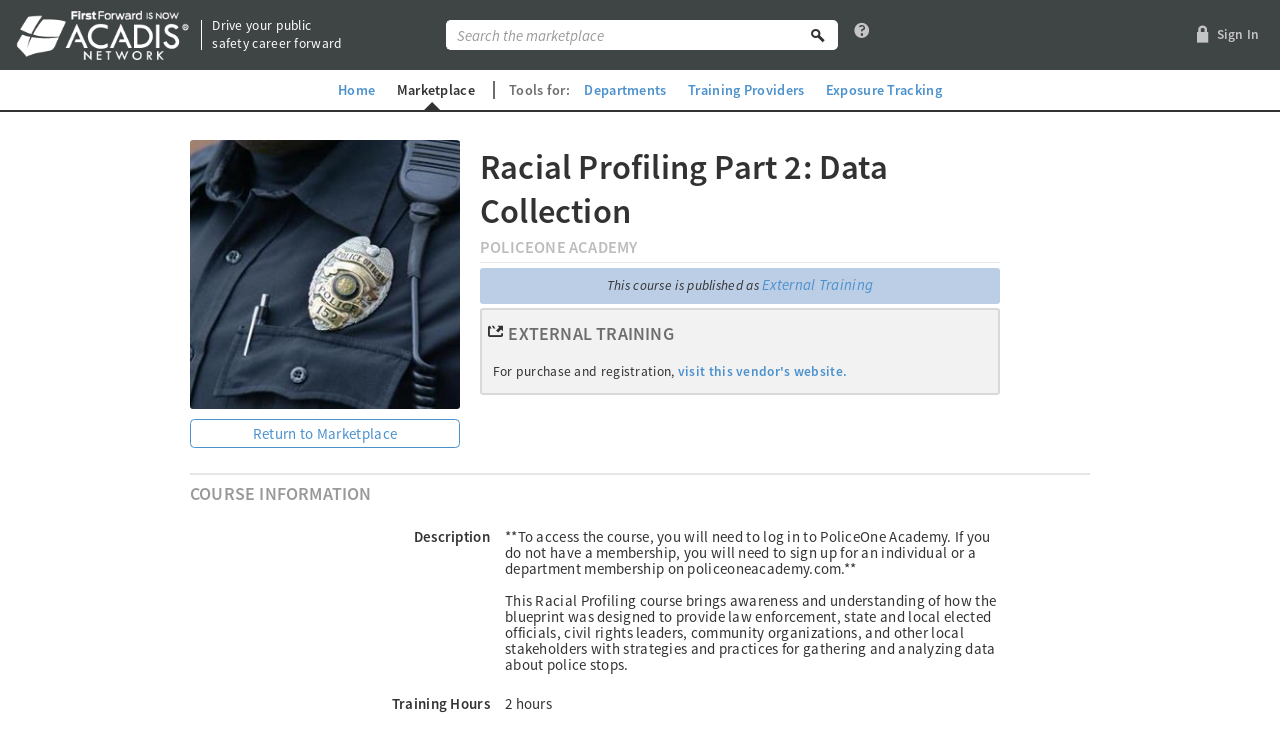

--- FILE ---
content_type: text/html; charset=utf-8
request_url: https://www.firstforward.com/Marketplace/Detail/82fbd826-d225-11e8-81de-aa6361ade744
body_size: 95092
content:


<!DOCTYPE html>
<!--[if lt IE 7]>      <html class="no-js ie lt-ie9 lt-ie8 lt-ie7"> <![endif]-->
<!--[if IE 7]>         <html class="no-js ie lt-ie9 lt-ie8"> <![endif]-->
<!--[if IE 8]>         <html class="no-js ie lt-ie9"> <![endif]-->
<!--[if IE]>           <html class="no-js ie"> <![endif]-->
<!--[if gt IE 8]><!-->
<html lang="en-us" class="no-js">
<!--<![endif]-->

    <head>
        <meta charset="utf-8" />
        <meta name="description" content="FirstForward is the first responder training network. Connect with your department, manage training and policy documents, and keep a record of your career." />
        <meta name="keywords" content="police training, fire training, law enforcement testing, policy documents, document management for law enforcement, policy management software, first responder training network, training management system, public safety training" />
        <meta name="viewport" content="width=device-width, initial-scale=1.0, minimum-scale=1.0, maximum-scale=1.0" />
        <meta name="pageIdentifier" content="ae8a8f3a-6280-4ad5-ad76-6775ac0b7261">
        <meta name="pageName" content="View Marketplace Course">
        <meta name="pageTitle" content="Racial Profiling Part 2: Data Collection">
        <meta name="controller" content="Marketplace">
        <meta name="action" content="Detail">
        <meta name="rawUrl" content="/Marketplace/Detail/82fbd826-d225-11e8-81de-aa6361ade744">
            <meta name="entityId" content="82fbd826-d225-11e8-81de-aa6361ade744">


        <meta property="og:type" content="website" />
<meta property="og:url" content="https://www.firstforward.com/Marketplace/Detail/82fbd826-d225-11e8-81de-aa6361ade744" />
<meta property="og:title" content="FirstForward" />
<meta property="og:image" content="https://www.firstforward.com/FirstForward_Webpreview.png" />
<meta property="og:description" content="FirstForward makes courses, training records, and exposure tracking easily accessible to first responders, providing tools to manage training, compliance, policy documents, and performance reviews." />
<meta property="og:site_name" content="FirstForward" />

        

        <link href="/Content/Thirdparty?v=jt12HAaQV_2Y5r3tsj6F34Lr-yoWwpUK8VMzoUJld981" rel="stylesheet"/>

        <link href="/Content/themes/base/JQueryUI?v=awzAB5UX32ihTwN-vGcstg93T8xPFW74NoUToMw6fK01" rel="stylesheet"/>

        <link href="/Content/FirstForward?v=9xuoxE5NDrJFEBrdgqRCtd9uxz-GTFNqz-STLFLuOnw1" rel="stylesheet"/>

        <link href="/Content/Fonts/FirstForwardFonts?v=aIytpQ4ix7HolcNQT3JE-VkcAkKS-YHTQgMzcv4_HGE1" rel="stylesheet"/>


        
    <style type="text/css" rel="stylesheet">
        .mod-icon-align-top {
            background-position: 1em 1em !important;
        }
    </style>


        <script src="/Scripts/Thirdparty?v=2xJkb-YFkNviRn56TTdEiZPGi5FLGxb8FoOT0DYytUQ1"></script>

        <script src="/Scripts/FirstForwardMinimal?v=FC2vH7zBfFh_tHJw7aKCPD19-Yrh6Ab4OQz2j5zvsAA1"></script>


        <link href="/favicon.ico?v=1.6" rel="shortcut icon">
        <link href="/apple-touch-icon-precomposed.png" rel="apple-touch-icon">

        <title>FirstForward Racial Profiling Part 2: Data Collection</title>
    </head>
    <body class="marketing">
        <header role="banner">

            <div class="flex-container clearfix">
                <div class="logo-section">
                    <a class="logo" href="/">
                        <img src="/Content/themes/base/images/ff/AcadisTransitionLogo_White.png" alt='Logo: FirstForward is now Acadis Network' />
                    </a>
                    <div style="margin: 10px;border-left:1px solid white;height:30px;"></div>
                    <div style="margin-top:0; flex:none;">
                        <div>Drive your public</div>
                        <div>safety career forward</div>
                    </div>
                </div>


<form action="/Marketplace/Search" class="search" defaultbutton="marketplaceSearch" method="post">    <a href="/Marketplace" class="btn search__btn search__btn--browse public">
        <span class="nv-accessible-hide"> Browse the </span>
        <span class="glyph-container" style="" title=""><i tabindex="0" class="nv-glyph nv-glyph-marketplace" aria-hidden="true"></i><span class="nv-accessible-hide">marketplace</span></span>
        Marketplace
    </a>
<label class="nv-accessible-hide" for="Query">Marketplace search terms</label><input data-val="true" data-val-maxlength="Searches are limited to 100 characters. Please shorten your query and try again." data-val-maxlength-max="100" data-val-nohtml="For security reasons, search query cannot contain any HTML. Please remove all HTML." id="Query" name="Query" placeholder="Search the marketplace" type="search" value="" />    <button id="marketplaceSearch" class="btn search__btn search__btn--search">
        <span class="glyph-container" style="" title=""><i tabindex="0" class="nv-glyph nv-glyph-search" aria-hidden="true"></i><span class="nv-accessible-hide">Search the Marketplace</span></span>
    </button>
    <a href="#" class="search_help nav-icon-link" id="show-search-marketplace-help-callout" onclick="Acadis.callout.show('search-marketplace-help-callout'); return false;">
        <span class="glyph-container" style="" title=""><i tabindex="0" class="nv-glyph nv-glyph-help" aria-hidden="true"></i><span class="nv-accessible-hide">Help for Marketplace Search</span></span>
    </a>
</form>
<div class="acadisModal nv-mc-mod-callout modNoFooter" id="search-marketplace-help-callout"><div class="acadisModal-backdrop acssCalloutBg" tabindex="-1"></div><form class="acadisModal-dialog acssCallout" data-calloutCorner="RightTop" data-targetCorner="RightBottom" data-targetId="show-search-marketplace-help-callout" tabindex="-1"><ul class="nv-as-container acadisModal-headerControl" data-action-style="deemphasized"><li class="nv-as-list-item"><button class="acadisModal-close" data-display-as="link" data-icon-only="true" type="button"><span tabindex="-1"><i tabindex="-1" class="nv-glyph nv-glyph-remove" aria-hidden="true"></i></span>Close Callout</button></li></ul><header class="acadisModal-header"><h1>Searching the Marketplace</h1></header><div class="acadisModal-content mod-read-only">        <p>Courses in the FirstForward Marketplace may be found by entering simple keywords. These search terms are used to match against course titles, course descriptions, topic areas, class locations, and the name of the vendor providing the training.</p>
        <p>You may further refine the keyword search by including special commands:</p>
        <ul style="padding-left: 40px;">
            <li>To match the beginning and end of a word, include * in the middle of a keyword as wildcard (e.g., crim*s)</li>
            <li>To match a specific phrase, add double quotes (e.g., "in the field")</li>
            <li>To require words, add + before the word or phrase (e.g., +enforcement)</li>
            <li>To exclude words, add - before the word or phrase (e.g., -structure)</li>
        </ul>
        <p>Except when an exact match is required, the Marketplace search will attempt to match similar words, including partial matches and some misspellings.</p>
</div></form></div>


                <nav class="nav-icon-group">
                    
    <a  href="/Login/Login"  class="btn btn-link nav-icon-link mobile-nav" >
        <div class="nav-icon-container">
            <span class="glyph-container" style="" title=""><i tabindex="0" class="nv-glyph nv-glyph-lock" aria-hidden="true"></i><span class="nv-accessible-hide">lock</span></span>
                <span class="navText">Sign In</span>
                    </div>
    </a>
                </nav>

            </div>
                <div class="public-nav-bar">
                    <div style="padding: 0.75em;" class=" nav-bar-item"><a href="/">Home</a></div>
                    <div style="padding: 0.75em;" class="active nav-bar-item"><a href="/Marketplace">Marketplace</a></div>
                    <div class="tool-groups"><span>Tools&nbsp;for:</span></div>
                    <div style="padding: 0.75em;" class="nav-bar-item"><a href="https://info.firstforward.com/pro/" rel="noopener noreferrer nofollow">Departments</a></div>
                    <div style="padding: 0.75em;" class="nav-bar-item"><a href="https://info.firstforward.com/trainingprovider" rel="noopener noreferrer nofollow">Training Providers</a></div>
                    <div style="padding: 0.75em;" class="nav-bar-item"><a href="https://info.firstforward.com/exposures" rel="noopener noreferrer nofollow">Exposure Tracking</a></div>
                </div>
        </header>

        <div class="content" style="position:relative" role="main">
            



<div class="container marketplace">

    <div role="main" class="main clearfix" style="width:100%">
        
<div class="grid-page">
    <section>
        <div class="detail  clearfix">


            <div class="flag">Featured Training</div>
            <figure style="max-width:270px">
                    <img src="/Image/Course/82fbd826-d225-11e8-81de-aa6361ade744/Featured?Area=" alt="Racial Profiling Part 2: Data Collection" />
                        <div style="padding: 10px 0;">

<ul class="nv-as-container" data-expand-to-fit="true"><li class="nv-as-list-item"><a data-action-style="secondary" href="/Marketplace">Return to Marketplace</a></li></ul>                        </div>
            </figure>
            <div class="clearfix sale ">
                <header class="course-info">
                    <div class="">
                        <div class="nationally-certified-header">
                            <img src="/Content/themes/base/images/ff/us-map.png" alt="Loading" /> Nationally Certified
                        </div>
                         <input class="hdn-course-id" data-val="true" data-val-required="The CourseId field is required." id="CourseId" name="CourseId" type="hidden" value="82fbd826-d225-11e8-81de-aa6361ade744" />
                        <div class="title-container">
                            <div class="title">
                                <h2>
Racial Profiling Part 2: Data Collection                                </h2>
                                <h3>
                                    <a href="#" onclick="VendorPopover.ShowDetailPopover('1aeec709-bd03-11e8-bbb2-001b219f8cb3'); return false;" style="color: inherit;">PoliceOne Academy</a>
                                </h3>
                            </div>
                        </div>
                        <div class="clearfix"></div>
                    </div>

                        <div class="purchasing  clearfix">


<div class="external-course-details">
    <div class="external-course-details-header">
        <span>This course is published as </span>
<ul class="nv-as-container"><li class="nv-as-list-item"><a class="lnk-about-external-training-modal-open" data-display-as="link" href="#">External Training</a></li></ul>    </div>
    <div class="external-course-details-content">
        <span class="glyph-container external-training-glyph" style="" title=""><i tabindex="0" class="nv-glyph nv-glyph-affiliate-course" aria-hidden="true"></i><span class="nv-accessible-hide">External Training</span></span>
        <span class="external-training-label">External Training</span>
        <div class="external-training-caption">
            <span>For purchase and registration, </span>
            <a class="external-training-link" href="https://www.policeoneacademy.com/individual-subscription/" target="_blank" rel="noopener noreferrer nofollow"> visit this vendor's website.</a>
        </div>
    </div>
</div>
                        </div>

                    <div style="line-height: 28px;">
                        
                    </div>
                </header>
<form action="/Payment/BuyCourse/82fbd826-d225-11e8-81de-aa6361ade744" id="fBuyCourse" method="post"><input data-val="true" data-val-nohtml="For security reasons, string cannot contain any HTML. Please remove all HTML." id="LicenseOption" name="LicenseOption" type="hidden" value="" /><input data-val="true" data-val-nohtml="For security reasons, string cannot contain any HTML. Please remove all HTML." id="SelectedBuyMode" name="SelectedBuyMode" type="hidden" value="" /><input data-val="true" data-val-nohtml="For security reasons, string cannot contain any HTML. Please remove all HTML." id="Quantity" name="Quantity" type="hidden" value="" /></form>            </div>
        </div>
    </section>

<section class="acadisBand acssBand100"><div class="acssBandHead"><h2 class="acssBandHeadTitle">Course Information</h2></div><div class="acadisBand-content acssBandContent"><div class="nv-field row nv-as-deEmphasized-container mod-default"><div class="nv-field-label col-10 col-md-4" id="8d44aa11-671c-44b5-9e5b-b068d475c323"><label data-selenium-label="Description" for="Description">Description</label></div><div class="nv-field-display col-11 col-md-7 offset-md-0 order-2 order-md-1">                        <span>**To access the course, you will need to log in to PoliceOne Academy. If you do not have a membership, you will need to sign up for an individual or a department membership on policeoneacademy.com.**<br /><br />This Racial Profiling course brings awareness and understanding of how the blueprint was designed to provide law enforcement, state and local elected officials, civil rights leaders, community organizations, and other local stakeholders with strategies and practices for gathering and analyzing data about police stops.</span>
</div></div><div class="nv-field row nv-as-deEmphasized-container mod-default"><div class="nv-field-label col-10 col-md-4" id="9eb98bae-da3c-4d52-997c-3eba3bf86ad5"><label data-selenium-label="Training Hours" for="TrainingHours">Training Hours</label></div><div class="nv-field-display col-11 col-md-7 offset-md-0 order-2 order-md-1">                        <span>2 hours</span>
</div></div><div class="nv-field row nv-as-deEmphasized-container mod-default"><div class="nv-field-label col-10 col-md-4" id="c5f843eb-97ff-45f7-825f-cd8fe019c540"><label data-selenium-label="Disciplines" for="Disciplines">Disciplines</label></div><div class="nv-field-display col-11 col-md-7 offset-md-0 order-2 order-md-1"><span class="nv-field-display-text" data-more-less-lines="2" data-more-less-modal-label="" data-more-less-show-full-content-in-tooltip="False" data-more-less-show-in-modal="False" data-truncate-no-more-less="False" data-url="">Law Enforcement</span></div></div><div class="nv-field row nv-as-deEmphasized-container mod-default"><div class="nv-field-label col-10 col-md-4" id="68fdeb5d-b3c6-4a3b-8cb4-775cf56c3cbd"><label data-selenium-label="Topic Areas" for="TopicAreas">Topic Areas</label></div><div class="nv-field-display col-11 col-md-7 offset-md-0 order-2 order-md-1"><span class="nv-field-display-text" data-more-less-lines="2" data-more-less-modal-label="" data-more-less-show-full-content-in-tooltip="False" data-more-less-show-in-modal="False" data-truncate-no-more-less="False" data-url="">Community Policing, Community Relations, Patrol, Profiling</span></div></div><div class="nv-field row nv-as-deEmphasized-container mod-default"><div class="nv-field-label col-10 col-md-4" id="9e3f1483-0ddf-44a2-987c-ce18c81316df"><label data-selenium-label="Intended Audience" for="IntendedAudiences">Intended Audience</label></div><div class="nv-field-display col-11 col-md-7 offset-md-0 order-2 order-md-1"><span class="nv-field-display-text" data-more-less-lines="2" data-more-less-modal-label="" data-more-less-show-full-content-in-tooltip="False" data-more-less-show-in-modal="False" data-truncate-no-more-less="False" data-url="">Advanced, Beginner, Intermediate</span></div></div><div class="nv-field row nv-as-deEmphasized-container mod-default"><div class="nv-field-label col-10 col-md-4" id="acf124de-e3a2-42ce-9524-b4c0ae2d53de"><label data-selenium-label="Viewing Restrictions" for="BadgeRestrictions">Viewing Restrictions</label></div><div class="nv-field-display col-11 col-md-7 offset-md-0 order-2 order-md-1"><span class="nv-field-display-text" data-more-less-lines="2" data-more-less-modal-label="" data-more-less-show-full-content-in-tooltip="False" data-more-less-show-in-modal="False" data-truncate-no-more-less="False" data-url="">Any member may attend this course.</span></div></div></div></section></div>

<div class="acadisModal nv-mc-mod-modal" id="dNotifyRestrictions"><div class="acadisModal-backdrop acssModalBg" tabindex="-1"></div><div class="acadisModal-spacer nv-mc-spacer-top"></div><form aria-labelledby="d9670518-9ae7-405a-9b10-de4ca6d55713" class="acadisModal-dialog acssModal acssModAlert acssModError" tabindex="-1"><header class="acadisModal-header" id="d9670518-9ae7-405a-9b10-de4ca6d55713"><div class="acadisModal-drag"></div><i>Error</i><h1>This course is restricted</h1></header><div class="acadisModal-content">        <div class="badge-list">
            <p>The training provider published this course with a restriction that requires students to have the following credentials on FirstForward:</p>

            <ul>
            </ul>
            <p>With your current credentials, you may not purchase this training.</p>
        </div>
</div><footer class="acadisModal-footer form-footer btn-container"><ul class="nv-as-container"><li class="nv-as-list-item"><a href="#" onclick="Acadis.modal.hide(&#39;dNotifyRestrictions&#39;); return false;">Continue Shopping</a></li></ul></footer></form><div class="acadisModal-spacer nv-mc-spacer-bottom"></div></div>
<div class="acadisModal nv-mc-mod-modal" id="dNotifyAssignmentRestrictions"><div class="acadisModal-backdrop acssModalBg" tabindex="-1"></div><div class="acadisModal-spacer nv-mc-spacer-top"></div><form aria-labelledby="1780be05-e791-4753-95bc-eda672ab2d7a" class="acadisModal-dialog acssModal" tabindex="-1"><header class="acadisModal-header" id="1780be05-e791-4753-95bc-eda672ab2d7a"><div class="acadisModal-drag"></div><h1>Assignment Restrictions</h1></header><div class="acadisModal-content">        <div class="badge-list">
            <p>
                We just wanted to make sure you noticed the restrictions.
                While you can purchase the course it can only be assigned to employees with the required badge(s) shown below:
            </p>

            <ul>
            </ul>

            <p>What would you like to do?</p>
        </div>
</div><footer class="acadisModal-footer form-footer btn-container"><ul class="nv-as-container"><li class="nv-as-list-item"><a href="#" onclick="$(&#39;#fBuyCourse&#39;).submit(); return false;">Buy</a></li><li class="nv-as-list-item"><a href="#" onclick="Acadis.modal.hide(&#39;dNotifyAssignmentRestrictions&#39;); return false;">Continue Shopping</a></li></ul></footer></form><div class="acadisModal-spacer nv-mc-spacer-bottom"></div></div>
<div class="acadisModal nv-mc-mod-modal" id="about-external-training-modal"><div class="acadisModal-backdrop acssModalBg" tabindex="-1"></div><div class="acadisModal-spacer nv-mc-spacer-top"></div><form aria-labelledby="d55ce90c-cc40-4a37-8089-c0db03a243cd" class="acadisModal-dialog acssModal acssModAlert acssModNone" tabindex="-1"><header class="acadisModal-header" id="d55ce90c-cc40-4a37-8089-c0db03a243cd"><div class="acadisModal-drag"></div><i>None</i><h1>What is external training?</h1></header><div class="acadisModal-content"><p>
    Most vendors publish their online and classroom courses in a way that allows FirstForward to process
    enrollments. This includes purchase of online courses that can be assigned and completed on this
    website and student registrations that reserve seats in a particular class.
</p>
<p>
    Some approved vendors are granted permission to also publish courses as external training. Such
    courses can be discovered on the FirstForward Marketplace, but all purchase, enrollment and tracking
    of course completion is managed on the vendor's remote website. External training will appear in the
    Marketplace like other training, but will link to the website where the purchase takes place.
</p>
<p>
    Because course completion is tracked elsewhere, FirstForward will not be able to automatically include
    external training on your professional credentials. The student or the vendor providing the course will
    need to enter that completion manually.
</p>
</div><footer class="acadisModal-footer form-footer btn-container"><ul class="nv-as-container"><li class="nv-as-list-item"><a href="#" onclick="Acadis.modal.hide(); return false;">Close</a></li></ul></footer></form><div class="acadisModal-spacer nv-mc-spacer-bottom"></div></div>
<script type="text/javascript">
    $(function () {

        $('.lnk-about-external-training-modal-open').on('click', function (e) {
            e.preventDefault();

            Acadis.modal.show('about-external-training-modal');

            return false;
        });
    });
</script>


<div class="acadisModal nv-mc-mod-modal" id="dlLicenseOptions"><div class="acadisModal-backdrop acssModalBg" tabindex="-1"></div><div class="acadisModal-spacer nv-mc-spacer-top"></div><form aria-labelledby="f8906ab9-b282-451e-9fd9-ef384c03efb8" class="acadisModal-dialog acssModal" tabindex="-1"><header class="acadisModal-header" id="f8906ab9-b282-451e-9fd9-ef384c03efb8"><div class="acadisModal-drag"></div><h1>Course License Options</h1></header><div class="acadisModal-content">        <div class="badge-list">
            <p>
                The FirstForward Marketplace offers different licensing options available to course vendors. Each course may be offered for purchase under one or more of these license options:
            </p>

            <label>Single-View License</label>
            <p>
                A course purchased with a single-view license will be accessible only once. A member may restart or resume the course while in progress, but will no longer be able to view course material once the course is completed.
            </p>

            <label>One-Year Subscription</label>
            <p>
                A course purchased with a one-year subscription license will be accessible for 365 days. A member may restart, resume or retake the course until one year after the purchase date.
            </p>
            <label>Course Bundle Subscription</label>
            <p>
                Access to multiple courses can be purchased at once by subscribing to a course bundle
                offered by a vendor. All courses included in the bundle are available to take on demand for 
                one year, allowing you the freedom to choose which topics are most important and relevant 
                to your profession. Your subscription will allow you access to new courses as they are 
                published and added to the course bundle.
            </p>
        </div>
</div><footer class="acadisModal-footer form-footer btn-container"><ul class="nv-as-container"><li class="nv-as-list-item"><a href="#" onclick="Acadis.modal.hide(&#39;dlLicenseOptions&#39;); return false;">Return to Course</a></li></ul></footer></form><div class="acadisModal-spacer nv-mc-spacer-bottom"></div></div>

<script type="text/javascript">
    var local = {
        SubmitForm: function () {
            $("#fBuyCourse").submit();
        }
    };

    (function (global) {
        $(document).ready(function () {

            if("false" != "true"){
                rnet.partial(
                     $("#activity-placeholder"),
                     "/Marketplace/GetCourseActivitiesForReadOnly?courseID=" + "82fbd826-d225-11e8-81de-aa6361ade744",
                     function () {
                         initializeActivitesList(false, true);
                     },
                     true);
            }

            new global.CoursePurchaseRequest().init(
                // Elements
                {
                    $requestToPurchaseLink: $('#request-to-purchase-lnk'),
                },
                // Selectors
                {
                    requestPurchaseModalContainer: '#request-purchase-modal-container',
                },
                // Urls
                {
                    requestPurchaseModal: '/Marketplace/RequestCoursePurchaseModal/00000000-0000-0000-0000-000000000000',
                    requestPurchaseModalPost: '/Marketplace/RequestCoursePurchase',
                    requestPurchaseConfirmationModal: '/Marketplace/RequestPurchaseConfirmation/',
                    canInviteRecipientToJoin: '/Marketplace/CanInviteRecipientToJoin',
                    getDefaultEmployerFromRecipient: '/Marketplace/GetDefaultEmployerFromRecipient',
                });
        });

    })(this);
</script>


        <input class="hdn-course-id" data-val="true" data-val-required="The CourseId field is required." id="Detail_CourseId" name="Detail.CourseId" type="hidden" value="82fbd826-d225-11e8-81de-aa6361ade744" />



<section class="acadisBand acssBand100 reviews" data-course-id="82fbd826-d225-11e8-81de-aa6361ade744" id="reviewList"></section>
    </div>

    <aside class="modules clearfix">
        <div id="top-sellers-partial"></div>
        <div id="top-rated-partial"></div>
    </aside>

    <div id="vendor-profile-modal-container"></div>
    <div id="request-purchase-modal-container"></div>
</div>

<div class="acadisModal nv-mc-mod-modal" id="dNotifyRestrictions"><div class="acadisModal-backdrop acssModalBg" tabindex="-1"></div><div class="acadisModal-spacer nv-mc-spacer-top"></div><form aria-labelledby="4d968ab7-bff5-4655-9bf3-84a7d6c56323" class="acadisModal-dialog acssModal acssModAlert acssModError" tabindex="-1"><header class="acadisModal-header" id="4d968ab7-bff5-4655-9bf3-84a7d6c56323"><div class="acadisModal-drag"></div><i>Error</i><h1>This course is restricted</h1></header><div class="acadisModal-content">        <div class="badge-list">
            <p>The training provider published this course with a restriction that requires students to have the following credentials on FirstForward:</p>

            <ul>
            </ul>
            <p>With your current credentials, you may not purchase this training.</p>
        </div>
</div><footer class="acadisModal-footer form-footer btn-container"><ul class="nv-as-container"><li class="nv-as-list-item"><a href="#" onclick="Acadis.modal.hide(&#39;dNotifyRestrictions&#39;); return false;">Continue Shopping</a></li></ul></footer></form><div class="acadisModal-spacer nv-mc-spacer-bottom"></div></div>

<script id="reviewsTemplate" type="x-tmpl-mustache">
    <div class="property">
        <h3 class="title">Reviews <span class="count">({{count}})</span></h3>
        <ul class="list">
            {{#reviews}}
            <li class="list-item">
                <div class="title">{{Headline}}</div>
                <div class="subtitle">by {{CreatedByName}} on {{LastUpdated}}</div>
                <div class="rateit" data-rateit-value="{{Rating}}" data-rateit-ispreset="true" data-rateit-readonly="true"></div>
                <p class="description">{{ReviewText}}</p>
            </li>
            {{/reviews}}
            {{#showingfirst}}
            <li class="list-item">
                <a href="#" class="btn btn-link" data-id="see-more">See more reviews...</a>
            </li>
            {{/showingfirst}}
        </ul>
    </div>
</script>


        </div>

        <footer role="contentinfo"></footer>

        
    <script type="text/javascript">
        (function (global) {
            global.MarketplaceDetail = function ($elements, selectors, ids) {
                this.$elements = $elements;
                this.selectors = selectors;
                this.ids = ids;
            };
            global.MarketplaceDetail.prototype = function () {
                function init() {
                    var $me = this;

                    fetchUpcomingClasses($me);

                    if (Utility.IsTrue('False'))
                    {
                        fetchTopSellers($me);
                        fetchTopRated($me);
                    }

                }

                function fetchUpcomingClasses($me) {
                    if ($me.$elements.upcomingClassesPlaceholder.length > 0) {
                        rnet.partial(
                            $me.$elements.upcomingClassesPlaceholder,
                            '/Marketplace/UpcomingClasses/82fbd826-d225-11e8-81de-aa6361ade744',
                            function () {
                                prepareUpcomingClasses($me);
                                $me.$elements.seeListOfClassesLnk.attr('href', '#').on("click", function (e) { e.preventDefault(); scrollToClasses($me); });
                                if (document.location.hash == "#UpcomingClasses") {
                                    scrollToClasses($me);
                                }
                            });
                    }
                }

                function scrollToClasses ($me) {
                    setTimeout(function () {
                        var offset = $me.$elements.bUpcomingClasses.offset();
                        var bannerHeight = $("header[role=banner]").height();
                        $(document).scrollTop(offset.top - bannerHeight);
                    }, 400);
                };

                function modalTransition (fromModalId, toModalId) {
                    if (fromModalId) {
                        Acadis.modal.transition(fromModalId, toModalId);
                    }
                    else {
                        Acadis.modal.show(toModalId);
                    }
                }

                function openModalOrNavigate (url, fromModalId) {

                    if (Utility.IsTrue('True')) {

                        var signupUrl = '/Login/PromptForSignUp';
                        if (url)
                            signupUrl += '?returnUrl=' + url;

                        rnet.partial(
                            $("#signup-prompt-container"),
                            signupUrl,
                            function () { modalTransition(fromModalId, "sign-up-prompt"); },
                            true);
                    }
                    else if (Utility.IsTrue('False')) {
                        modalTransition(fromModalId, "dNotifyRestrictions");
                    }
                    else {
                        window.location = url;
                    }
                }

                function prepareUpcomingClasses($me) {
                    var options = Utility.GetDefaultTableSortOptions();
                    options.sortList = [[0, 0]];
                    options.headers = {
                        0: { sorter: "data-sort" },
                        2: { sorter: "data-sort" },
                    };

                    var $upcomingClasses = $($me.$elements.upcomingClassesPlaceholder);
                    var $upcomingClassesTable = $upcomingClasses.find('table');
                    var hasUpcomingClasses = $upcomingClasses.find('table').length > 0;

                    if (hasUpcomingClasses) {
                        $upcomingClassesTable.tablesorter(options)

                        $upcomingClasses.find($me.selectors.classInstanceDetailsLink).click(function (e) {
                            var $link = $(this);
                            fetchClassDetailsPartial($me, $link);
                            return false;
                        });

                        $upcomingClasses.find($me.selectors.registerForInstanceLink)
                            .unbind("click")
                            .click(function (e) {
                                var targetUrl = $(e.target).attr('href');

                                openModalOrNavigate(targetUrl);
                                return false;
                            });

                        $upcomingClasses.find($me.selectors.requestInstancePurchaseLink)
                            .unbind("click")
                            .click(function (e) {
                                var targetUrl = $(e.target).attr('href');

                                openModalOrNavigate(targetUrl);
                                return false;
                            });

                    } else {
                        $($me.selectors.courseContentHelpText).toggle(hasUpcomingClasses);
                    }

                    $me.$elements.requestClassActionStack.toggle(!hasUpcomingClasses);
                    $me.$elements.seeListOfClassesLnk.toggle(hasUpcomingClasses);

                    // If a courseInstanceId was on querystring, show the upcoming class modal now
                    if (Utility.IsTrue('False'))
                    {
                        $upcomingClasses
                            .find($me.selectors.classInstanceDetailsLink + '[data-class-instance-id=""]')
                            .click();
                    }
                }

                function fetchTopSellers($me) {
                    rnet.partial($me.$elements.topSellers,
                        '/Marketplace/TopSellers');
                }

                function fetchTopRated($me) {
                    rnet.partial($me.$elements.topRated,
                        '/Marketplace/TopRated');
                }

                function fetchClassDetailsPartial($me, $link) {
                    var classInstanceID = $link.data('class-instance-id');
                    var $closestTR = $link.closest('tr');
                    var $nextInstanceLink = $closestTR.next().find($me.selectors.classInstanceDetailsLink);
                    var $previousInstanceLink = $closestTR.prev().find($me.selectors.classInstanceDetailsLink);
                    var $registerForInstance = $closestTR.find($me.selectors.registerForInstanceLink);

                    rnet.partial($me.selectors.classInstanceDetailsSummaryPlaceholder,
                        '/Marketplace/ClassInstanceSummary/' + classInstanceID,
                        function () {
                            var $classInstanceModal = $($me.selectors.classInstanceSummaryModal);
                            var $footer = $classInstanceModal.find('footer');
                            var $summaryRegisterActionStack = $classInstanceModal.find($me.selectors.$summaryRegisterActionStack);

                            var $modalNextLink = $classInstanceModal.find($me.selectors.nextClassInstanceLink);
                            if ($nextInstanceLink.length == 0)
                                $modalNextLink.attr("disabled", "disabled");
                            else {
                                $modalNextLink
                                    .attr("disabled", null)
                                    .unbind('click')
                                    .click(function (e) {
                                        fetchClassDetailsPartial($me, $nextInstanceLink);
                                        return false;
                                    });
                            }

                            var $modalPreviousLink = $classInstanceModal.find($me.selectors.previousClassInstanceLink);
                            if ($previousInstanceLink.length == 0)
                                $modalPreviousLink.attr("disabled", "disabled");
                            else {
                                $modalPreviousLink
                                    .attr("disabled", null)
                                    .unbind('click')
                                    .click(function (e) {
                                        fetchClassDetailsPartial($me, $previousInstanceLink);
                                        return false;
                                    });
                            }

                            var $modalRegisterForInstanceLink = $classInstanceModal.find($me.selectors.modalRegisterForInstanceLink);
                            var $modalRequestInstancePurchaseLink = $classInstanceModal.find($me.selectors.modalRequestInstancePurchaseLink);

                            var canRegister = $registerForInstance.length != 0
                            var isEnabled = $summaryRegisterActionStack.find(".nv-as-mod-disabled").length == 0;

                            if (isEnabled != canRegister) {
                                $summaryRegisterActionStack.actionStack('enable', canRegister);
                            }

                            if (canRegister) {
                                $modalRegisterForInstanceLink
                                    .attr("disabled", null)
                                    .unbind('click')
                                    .click(function (e) {
                                        var registerUrl = $registerForInstance.attr('href');
                                        openModalOrNavigate(registerUrl, $me.ids.classInstanceSummaryModalId);
                                        return false;
                                    });

                                $modalRequestInstancePurchaseLink
                                    .attr("disabled", null)
                                    .unbind('click')
                                    .click(function (e) {
                                        var requestUrl = '/Course/RegisterForClass?id=' + classInstanceID + '&isRequestToPurchase=true';
                                        openModalOrNavigate(requestUrl, $me.ids.classInstanceSummaryModalId);
                                        return false;
                                    });
                            }

                            Acadis.modal.show($classInstanceModal.attr('id'));
                        },
                        true);
                }

                return {
                    init: init
                };
            }();

            global.ReviewList = function (reviewContainerSelector, templateSelector) {
                this.ReviewContainerSelector = reviewContainerSelector;
                this.ReviewContainer = $(reviewContainerSelector);
                this.Template = $(templateSelector);
                this.ShowingAll = false;
            };
            global.ReviewList.prototype = function () {
                var me = {};

                function Init() {
                    me = this;
                    getReviews();
                    return me;
                }

                function getReviews() {
                    rnet.ajax(
                        {
                            url: "/api/Course/" + me.ReviewContainer.data("course-id") + "/Review",
                            method: "GET",
                            dataType: "json",
                            data: { isPublished: true },
                            success: function (reviews) {
                                if (reviews.length > 0) {
                                    templateReviews(reviews);
                                    wireupReviews();
                                    if (document.location.hash == "#Reviews")
                                        scrollToReviews();
                                }
                                else {
                                    me.ReviewContainer.hide()
                                }
                            }
                        }
                    );
                }

                function scrollToReviews() {
                    setTimeout(function () {
                        var offset = me.ReviewContainer.offset();
                        var bannerHeight = $("header[role=banner]").height();
                        $(document).scrollTop(offset.top - bannerHeight);
                    }, 400);
                }

                function templateReviews(reviews) {
                    var templateHtml = me.Template.html();
                    Mustache.parse(templateHtml);
                    me.ReviewContainer.html(
                        Mustache.render(
                            templateHtml,
                            {
                                reviews: me.ShowingAll ? reviews : reviews.slice(0, 3),
                                count: reviews.length,
                                showingfirst: !me.ShowingAll && reviews.length > 3
                            }
                        )
                    );
                }

                function wireupReviews() {
                    $(".rateit", me.ReviewContainer).rateit();
                    $("[data-id=see-more]", me.ReviewContainer).on(
                        "click",
                        function (e) {
                            showAll();
                            e.preventDefault();
                        }
                    );
                }

                function showAll() {
                    me.ShowingAll = true;
                    getReviews();
                }

                return {
                    Init: Init,
                    ScrollToReviews: scrollToReviews
                };
            }();

            $(document).ready(function () {
                new global.MarketplaceDetail(
                    { //$elements
                        topSellers: $('#top-sellers-partial'),
                        topRated: $('#top-rated-partial'),
                        upcomingClassesPlaceholder: $("#upcomingClassesPlaceholder"),
                        requestClassActionStack: $('#requestClassAS'),
                        seeListOfClassesLnk: $('#seeListOfClassesLnk'),
                        bUpcomingClasses: $('#bUpcomingClasses')
                    },
                    { //selectors
                        classInstanceDetailsSummaryPlaceholder: '#class-instance-summary-partial',
                        classInstanceDetailsLink: '.view-class-instance',
                        classInstanceSummaryModal: '#class-instance-summary',
                        previousClassInstanceLink: '#view-previous-class-instance',
                        nextClassInstanceLink: '#view-next-class-instance',
                        registerForInstanceLink: '.register-for-instance',
                        requestInstancePurchaseLink: '.request-purchase-of-instance',
                        courseContentHelpText: '#course-content-help-text',
                        modalRegisterForInstanceLink: '.modal-register-for-instance',
                        modalRequestInstancePurchaseLink: '.modal-request-purchase-of-instance',
                        $summaryRegisterActionStack: '#summary-modal-register-action-stack',
                        modalCloseLink: '#class-instance-summary-close',
                    },
                    { //ids
                        classInstanceSummaryModalId: 'class-instance-summary',
                    }).init();

                if (Utility.IsTrue('False'))
                {
                    var list = new ReviewList("#reviewList", "#reviewsTemplate").Init();
                    $(".review-count").attr('href', '#').on("click", function (e) { e.preventDefault(); list.ScrollToReviews(); });
                }

                // If we've navigated here from a purchase item request, show the confirmation growl now

                if (Utility.IsTrue('False'))
                {
                    Acadis.modal.show('dNotifyRestrictions');
                }
            });
        })(this);
    </script>


        <section class="modals">
            <div id="signup-prompt-container"></div>
            <div class="acadisModal nv-mc-mod-modal printable contentScroll" id="policies"><div class="acadisModal-backdrop acssModalBg" tabindex="-1"></div><div class="acadisModal-spacer nv-mc-spacer-top"></div><form aria-labelledby="4cc25fe3-5db2-46d9-b4b6-cf57af811291" class="acadisModal-dialog acssModal" tabindex="-1"><header class="acadisModal-header" id="4cc25fe3-5db2-46d9-b4b6-cf57af811291"><div class="acadisModal-drag"></div><h1>FirstForward Policies</h1></header><div class="acadisModal-content" style="max-height: 70vh;">
<section class="policies">
    <nav class="subnav clearfix" data-subnav="toggle">
        <ul class="menu">
            <li>
                <a id="statementOfRights" href="#" data-subnav-target="StatementOfRights" data-subnav-default="true">Rights</a>
            </li>
            <li>
                <a id="communityStandards" href="#" data-subnav-target="CommunityStandards">Standards</a>
            </li>
            <li>
                <a id="memberAgreement" href="#" data-subnav-target="MemberAgreement">Members</a>
            </li>
            <li>
                <a id="firstForwardPRO" href="#" data-subnav-target="FirstForwardPRO">PRO</a>
            </li>
            <li>
                <a id="vendorAgreement" href="#" data-subnav-target="VendorAgreement">Vendors</a>
            </li>
            <li>
                <a id="privacyPolicy" href="#" data-subnav-target="PrivacyPolicy">Privacy</a>
            </li>
            <li>
                <a id="legalNotices" href="#" data-subnav-target="LegalNotices">Legal</a>
            </li>
        </ul>
    </nav>

    <div class="main clearfix">
        <section id="StatementOfRights" class="subnav-target">
            <h2>Statement of Rights</h2>

<p>Our statement of rights is intended to create a shared understanding about how FirstForward and its members will respect each other's authority and responsibility when accessing the website.</p>

<p>The following applies to all member activity in FirstForward:</p>

<ol>
    <li>Our policies&#8212;including <a href="javascript:$('#communityStandards').subNavSelect();">Community Standards</a>, <a href="javascript:$('#memberAgreement').subNavSelect();">Member Agreement</a>, <a href="javascript:$('#firstForwardPRO').subNavSelect();">FirstForward PRO</a>, <a href="javascript:$('#vendorAgreement').subNavSelect();">Vendor Agreement</a>, <a href="javascript:$('#privacyPolicy').subNavSelect();">Privacy Policy</a> and <a href="javascript:$('#legalNotices').subNavSelect();">Legal Notices</a>&#8212;are in effect from the moment you create your member account.</li>
    <li>You are responsible for protecting and regularly changing your account password used to access FirstForward. Do not share your account access with others.</li>
    <li>The content on our website belongs to Envisage and members of FirstForward. You may not use or distribute posts, photos, comments or other member-created content outside of FirstForward without expressed permission from the owner of the content.</li>
    <li>You must abide by U.S. and international copyright laws. Publish only text and images you know to be your own, for which you have obtained explicit permission from the owner of the content, or the use of which falls under fair use of copyrighted material. You are personally responsible for any violation of U.S and international copyright laws.</li>
    <li>As a member of FirstForward, we will do our best to protect you from third-party claims of patent or copyright infringement about your authorized use of this site, provided you report such claims promptly and cooperate with our investigation. Should your actions violate our policies, however, your content may be removed, or your member account restricted or terminated. Envisage is not responsible for a third-party breach or violation of any kind; members should pursue the third-party for an injunction or damages.</li>
    <li>At any time, you may request the deletion of content contributions you have made to the website, up to and including the termination of your member account. Once this request is fulfilled, we will not be able to restore your information.  However, for legal defensibility of our members, we may retain copies of such data, including audit records of deletions.</li>
    <li>Through our ongoing software development, Envisage will make every commercially reasonable effort to secure your data from loss and theft. Should your information be compromised, we are not held liable for damages suffered as a result.</li>
    <li>This software belongs to Envisage. You may not reverse engineer or otherwise use the source code to build third-party products.</li>
    <li>Envisage makes use of some open source software. The terms of those licenses apply.</li>
    <li>With your permission, we may identify you as a member of the FirstForward community for marketing or communication purposes. You are under no obligation to grant this permission.</li>
</ol>

<p>We may update our Statement of Rights from time to time. If a revision meaningfully alters your rights, we will use reasonable efforts to notify you of these changes. The modified version will be effective fourteen (14) days after we notify you, or upon your next authentication with FirstForward, whichever is earlier.</p>

        </section>
        <section id="CommunityStandards" class="subnav-target">
            <h2>Community Standards</h2>

<p>
    Our community standards guide is intended to create a shared understanding about how FirstForward members are expected to treat each other and our website.
    We expect courtesy and common sense that will help members avoid misuse and abuse of the website, as well as minimizing conflict with others.
</p>

<p>The following applies to all actions taken through FirstForward:</p>

<ol>
    <li><strong>Be courteous.</strong> Act professionally by treating your peers and our vendors with kindness and respect.</li>
    <li><strong>Represent yourself accurately.</strong> Do not impersonate someone else, fabricate training or experience records, or imply false associations with FirstForward, Envisage, other members, their organizations, or our vendors.</li>
    <li><strong>Know your audience.</strong> Post only content appropriate to our community of public safety professionals, and for which you own or have permission from the owner of content to distribute.  Do not post racist, sexist or other discriminatory content, such as porn.</li>
    <li><strong>Assume positive intent.</strong> Every member of FirstForward represents an honorable profession and has joined our community to connect with peers who value their careers.</li>
    <li><strong>Embrace differences.</strong> Ask questions as a way to understand the diverse experiences of other first responders.</li>
    <li><strong>Respect "No."</strong> Do not harass other FirstForward members with excessive requests or comments. Communicate clearly when you wish an unwanted behavior to stop.</li>
    <li><strong>Respect the privacy of others.</strong> Avoid publishing sensitive information about yourself or others, particularly medical information regulated by HIPAA, without authority to do so and only publish others' training or experience records through the tools and integrations provided. Do not send unsolicited commercial messages or similar items that might be interpreted as spam.</li>
    <li><strong>Uphold the law.</strong> You will be held liable for content you publish on FirstForward that violates state, federal, or international laws, including classified information and intellectual property that is not your own.  Envisage is not responsible for content published without permission, but shall use best efforts to remove such content.</li>
    <li><strong>FirstForward is a shared resource.</strong> Do not attempt to compromise the integrity or degrade the performance of our systems. This includes the use of automated systems to request more web pages than a human could read in the same period of time.</li>
    <li><strong>Use your best judgment.</strong> We reserve the right to remove content from FirstForward that is inconsistent with the spirit of our policies, even if it is not explicitly forbidden. Reported violations of our community standards are forwarded to our team for review.</li>
</ol>

<p>We may update our Community Standards from time to time. If a revision meaningfully alters your rights, we will use reasonable efforts to notify you of these changes. The modified version will be effective fourteen (14) days after we notify you, or upon your next authentication with FirstForward, whichever is earlier.</p>

        </section>
        <section id="MemberAgreement" class="subnav-target">
            <h2>Member Agreement</h2>
<p>Our member agreement is intended to create a shared understanding about how FirstForward facilitates the sale of goods and services, and to clarify each member’s rights and obligations when using our services. Whether you are an individual or represent an organization, our expectations are that we work together in the ways described below.</p>
<p>The following applies to all member activity within FirstForward:</p>
<ol>
<li>Envisage is responsible for facilitating your access to training and equipment vendors. We do this by developing the software and maintaining the hardware needed to bring the Marketplace to you.</li>
<li>Access to the Marketplace requires that you create, maintain and protect your FirstForward member account. You are responsible for the activity and purchases made through your account.</li>
<li>You may customize your Marketplace experience by explicitly changing settings for your member account, as well as through your activity on FirstForward.</li>
<li>You may not otherwise alter or tamper with the functionality of our software to acquire vendor goods and services. Doing so may result in loss of your member account and access to FirstForward. If your actions justify, we will cooperate with law enforcement to prosecute.</li>
<li>The Marketplace allows you to purchase a license to access training content. Training content continues to be the property of the vendor.</li>
<li>Training is intended for the member to whom it is assigned. Except where explicitly allowed, you are not permitted to lend, lease, sell, modify or distribute Marketplace content.</li>
<li>Members are responsible for paying all fees to which they agreed at the point of purchase. When your purchase is not exempt, taxes are charged in accordance with the law.</li>
<li>Envisage verifies our vendors as part of their inclusion in the Marketplace, but we cannot control or guarantee the quality of your purchases. Warranty of any goods or services purchased on FirstForward is made only by the vendors providing those goods and services, not Envisage. Please consult and contribute to member reviews of vendors, services and products to improve the Marketplace experience.</li>
<li>Attempt to resolve any disputes first through civil discussion between you and the vendor. Refunds are available for members who have not yet viewed online courses, or accessed any course within an online course bundle subscription. Refunds will be automatically processed for classroom training courses which are cancelled by the vendor. However, Envisage and its vendors will not be responsible for any other costs or expenses related to a cancelled classroom training course, or for changes in a vendor's course bundle.</li>
<li>As members of the same community, we will all represent ourselves accurately and with appropriate legal authority when conducting a transaction. FirstForward reserves the right to verify your employment and/or credentials through your employer or third party, including consumer reporting agencies.</li>
</ol>
<p>We may update our Member Agreement from time to time. If a revision meaningfully alters your rights, we will use reasonable efforts to notify you of these changes. The modified version will be effective fourteen (14) days after we notify you, or upon your next authentication with FirstForward, whichever is earlier.</p>


        </section>
        <section id="FirstForwardPRO" class="subnav-target">
            <h2 id="vendor-agreement">FirstForward PRO</h2>
<p>Our PRO Account Agreement is intended to create a shared understanding about the additional responsibilities that FirstForward and each FirstForward PRO member have towards each other.</p>
<p>The following applies to all members who purchase one or more subscriptions to FirstForward PRO:</p>
<ol>
    <li>All of our policies&#8212;including <a href="javascript:$('#statementOfRights').subNavSelect();">Statement of Rights</a>, <a href="javascript:$('#communityStandards').subNavSelect();">Community Standards</a>, <a href="javascript:$('#memberAgreement').subNavSelect();">Member Agreement</a>, <a href="javascript:$('#vendorAgreement').subNavSelect();">Vendor Agreement</a>, <a href="javascript:$('#privacyPolicy').subNavSelect();">Privacy Policy</a> and <a href="javascript:$('#legalNotices').subNavSelect();">Legal Notices</a>&#8212;remain in effect even if you upgrade an account to FirstForward PRO.</li>
    <li>Purchasing a license for FirstForward PRO enables additional functionality on FirstForward.com for a one (1) year period.  If new features are added to PRO after your purchase but before your license expires, you will have access to those features at no additional cost for the remainder of the initial license period.</li>
    <li>Pricing is based upon the number of licenses purchased per year. Promotional discounts are subject to change at any time and may no longer be available upon renewal.
        <div class="policies--pricingTable__container">
            <table class="policies--pricingTable">
                <colgroup>
                    <col />
                    <col />
                    <col />
                </colgroup>
                <thead>
                    <tr>
                        <th scope="col" class="policies--pricingTable__headingColumn"><span class="nv-accessible-hide">Pricing Type</span></th>
                        <th scope="col" class="policies--pricingTable__dataColumn">For Licenses<br />1 - 100</th>
                        <th scope="col" class="policies--pricingTable__dataColumn">For Licenses<br />101+</th>
                    </tr>
                </thead>
                <tbody>
                    <tr>
                        <th scope="row" class="policies--pricingTable__headingColumn">Regular Price</th>
                        <td class="policies--pricingTable__dataColumn">$20/yr</td>
                        <td class="policies--pricingTable__dataColumn">$18/yr</td>
                    </tr>

                </tbody>
            </table>
        </div>
    </li>
    <li>When an organization purchases multiple PRO licenses, those licenses are assigned to individual member accounts as per-member PRO features are used, either by the individual member or by one of the organization’s administrators (such as assigning policy documents), within a license period.</li>
    <li>Your organization's administrator can reassign PRO member licenses if a PRO member is removed from your organization on FirstForward. Any abuse of this feature to share access to a course bundle subscription, internal training library, or other PRO features will not be tolerated, and may result in suspension and/or termination of your organization’s account.</li>
    <li>If you need to purchase additional PRO licenses for members of your organization after your initial purchase, the license fees stated above will be prorated based on the number of days remaining before your current license expires.</li>
    <li>If, at the end of the license term, you choose to renew at the then-existing rate, all of your PRO member licenses will continue to be associated with such accounts.  Your department's PRO data may not be available for export if your license lapses or expires.</li>
    <li>PRO licenses may be cancelled by an organization administrator by contacting FirstForward, or by FirstForward in the event you do not adhere to site policies. Regardless of why licenses are cancelled, no portion of the license fee will be refunded.</li>
    <li>The job listing features on FirstForward may only be used by individuals seeking employment or career information and by employers seeking employees. FirstForward shall not be responsible for any employment actions or decisions, for whatever reason, made by any entity using the job listing features.</li>
    <li>FirstForward does not review job listings that are posted using PRO features, and is not involved in any transactions between employers and applicants. While FirstForward reserves the right to remove job listings or other materials from the site, it assumes no obligation to do so.</li>
    <li>Classroom courses distributed by an organization using the Course Catalog PRO feature to its members with PRO licenses will not incur diploma fees, unless a third-party certification program requires such fees.  However, any classroom courses you post on FirstForward will incur standard diploma fees for attendees outside of your organization, for members of your organization without PRO licenses, and for all attendees if the course does not utilize the Course Catalog feature or the course finishes after termination of your license.</li>
</ol>
<p>We may update our PRO Account Agreement from time to time. If a revision meaningfully alters your rights, we will use reasonable efforts to notify you of these changes. The modified version will be effective fourteen (14) days after we notify you, or upon your next authentication with FirstForward, whichever is earlier.</p>

        </section>
        <section id="VendorAgreement" class="subnav-target">
            <h2 id="vendor-agreement">Vendor Agreement</h2>
<p>Our vendor agreement is intended to create a shared understanding of the responsibilities Envisage and vendors have toward each other. The rights and obligations described below will govern the interactions between us.</p>
<ol>
    <li>FirstForward will facilitate your access to customers by processing orders on the Marketplace, as well as by developing the software and maintaining the hardware necessary to support these transactions.</li>
    <li>Access to the Marketplace requires that you create, maintain and protect your FirstForward vendor account. You are solely responsible for the activity made through your account. By using FirstForward, you agree to be bound by policies, notices and agreements posted on the site.</li>
    <li>
        <p>When your product sells in the Marketplace, Envisage collects the full amount paid by the customer (including the item price, applicable taxes, and transaction fees). The amount you receive depends on the type of product being sold:</p>
        <p><strong>Online Courses and Online Course Subscriptions</strong></p>
        <p>You receive 70% of that total price, less any applicable taxes and fees.</p>

<pre><code>Total price paid by the customer
- Applicable taxes
- Third-party transaction fees (2.9% + $0.30 per transaction)
  ____________________
= Shared revenue (70% to you, 30% to Envisage)</code></pre>
        <p><strong>Classroom Courses</strong></p>
        <p>You will receive 100% of the total price, less any applicable taxes and fees. Once the class is completed, you are required to upload the following information for each class: date of class completion, member's first and last name, member's email address, member's city and state of residence, member's POST or badge identification number, member's department, number of training hours, and category of training hours (if applicable). The collection of this data is a <u>requirement</u>. You are expected to take all reasonable measures to ensure that members provide this information completely and accurately.</p>
        <p>You must pay $2.50 plus $0.25 per training hour (based on course maximum)&#8212;not to exceed $15.00/member/class&#8212;for each class a member completes:</p>

<pre><code>Total price paid by the customer
- Applicable taxes
- Third-party transaction fees (2.9% + $0.30 per transaction)
- Student Administration fees ($2.50 + $0.25/Training Hour per attendee. Maximum $15 per attendee.)
  ___________________
= Revenue (100% to you)</code></pre>
    </li>
    <li>Content must be listed at the best pricing available on any digital platform. In the event you opt to offer your content for free, no taxes or transaction fees will apply, but student administration fees will. You may check the status of sales online in real time. On or before the 15th day of each month, Envisage will initiate a transfer of available funds from the previous month to your payment account. Registration fees for classroom training events do not become available funds until after the class ends.</li>
    <li>The Marketplace allows you to sell licenses to FirstForward members to access training content. You must have the necessary rights to publish the content you submit.</li>
    <li>All parties shall retain their respective licenses and rights to intellectual property and confidential information, except that Envisage will have a non-exclusive right to transmit, display, distribute, exhibit, broadcast, rent, sell, license, and otherwise commercially utilize your products on the Marketplace according to these terms.</li>
    <li>Envisage may include your name and content in its presentations, marketing materials, customer lists, and financial reports.</li>
    <li>You understand that the Marketplace is connected to customers who are public safety professionals and that any product listed must be related to the professional practice of public safety. You are solely responsible for examining the content, accuracy, completeness, timeliness, copyright compliance, legality, and quality of your products. Envisage maintains the right to reject or remove any product it deems unfit for listing on the Marketplace.</li>
    <li>Any online course you submit must conform to FirstForward's technical specifications for integration into the Marketplace. It must be SCORM-compliant, contain a thumbnail image to be displayed to customers, an accurate description of its content that does not mislead customers, and specification whether to limit the content to specific personnel (e.g., law enforcement only).</li>
    <li>Warranty of any goods or services purchased on FirstForward is made only by the vendors providing those goods and services. To the extent permitted by applicable law, Envisage disclaims all express and implied warranties regarding the Marketplace.</li>
    <li>If you need to cancel a classroom training event, you must notify Envisage more than seven days prior to the event's scheduled start date.</li>
    <li>If you have at least two online courses in the Marketplace, you have the option to sell members a course bundle subscription to access multiple courses within your training catalog on FirstForward for a single annual price.  You can make changes to your course bundles at any time, but pricing and deleted courses will not change on active course bundle subscriptions.  You can turn off the course bundle subscription option at any time, but you must honor active course bundle subscriptions until they expire.</li>
</ol>
<p>We may update our Vendor Agreement from time to time. If a revision meaningfully alters your rights, we will use reasonable efforts to notify you of these changes. The modified version will be effective fourteen (14) days after we notify you, or upon your next authentication with FirstForward, whichever is earlier.</p>

        </section>
        <section id="PrivacyPolicy" class="subnav-target">
            <h2>Privacy Policy</h2>

<p>Our privacy policy is intended to create a shared understanding about how Envisage protects, shares and uses data generated by each member. We want to work together to cultivate a safe and trusted online space that fosters peer connections and collaboration.</p>

<p>The following applies to all member activity in FirstForward:</p>

<ol>
    <li>Once granted, your access to the website as a member of FirstForward is yours to safeguard. Change your password frequently and do not share your account credentials. Ultimately, you are responsible for any actions taken using your member account.</li>
    <li>Any permissible content you post or upload to FirstForward belongs to you. You retain control over its visibility, use by other members and when it should be removed from our website.</li>
    <li>By sharing your content on our website, you grant Envisage the right to analyze and aggregate anonymized statistics about your website activity both to improve member experiences and to share with third parties.</li>
    <li>FirstForward system administrators will always be able to access your account, for the purpose of troubleshooting technical problems and investigating policy violations or other claims against you. We will communicate with you when this happens.</li>
    <li>We collect the following information: account and profile activity, exposure/incident records, contact information, newsfeed content, connections between members, Marketplace purchases and server logs containing IP addresses, browser types, email addresses and other web request data. If you respond to a job listing, you may be asked to provide the employing agency additional information. The disclosure, receipt, and security of that information is not governed by FirstForward's Privacy Policy. If you enter exposure/incident records directly into a system that integrates with FirstForward, only the copy of that information that synced to our site is covered by our policies.</li>
    <li>When results of data analysis are communicated to others, your identity&#8212;including name, phone number, email address or other personal information&#8212;will not be referenced without your express permission. If you send an invitation to join FirstForward to another individual, please note that we may remind your invitees of your invitation on your behalf and send them other communications regarding FirstForward.</li>
    <li>If you purchase or otherwise access a vendor course through FirstForward, we may share your name, contact details, employing agency, and corresponding training data with that vendor. If such training is certified by a third party, these details may also be shared with that organization. Your name, contact information, and submission details may also be shared with the employing agency if you respond to a job listing. All of these partners may maintain information about members under their own data and privacy policies. If you are affiliated with an organization or employer on FirstForward, information you share with them may be retained on FirstForward and made accessible to them in accordance with our Legal Notices, or might be stored elsewhere in accordance with their organizational data policies.</li>
    <li>You may not mine FirstForward for information intended for resale as marketing data or contact lists, unless such tools are built into our software. Respect the privacy of other members.</li>
    <li>FirstForward makes use of cookies and other techniques to manage your account access and experience while on the website. This includes visitors who have a “Do Not Track” setting enabled on their browsers.</li>
    <li>We will make every effort to secure your data from loss and theft but cannot guarantee that our security protocols will never be overcome. Should your information be compromised, we will notify you of the data breach along with recommended actions to protect yourself.</li>
    <li>We will only disclose your information to a third party as described in these policies, to comply with legal requirements, or in response to an emergency to prevent serious injury or death.</li>
    <li>If FirstForward transfers ownership, the existing policies will be honored by the new stewards of this community.</li>
    <li>FirstForward may contact you with news, updates, job listings, and special offers. You may edit your mailing preferences at any time within FirstForward.</li>
    <li>FirstForward reserves the right to verify your employment and/or credentials through your employer or third party, including consumer reporting agencies.</li>
    <li>Your information, including personal information, may be transferred to—and maintained on—computers/servers located outside of your state, province, country or other governmental jurisdiction where the data protection laws may differ than those from your jurisdiction. If you are located outside the United States or Canada and choose to provide information to us, please note that we may store, transfer, or process your information, including personal information, in either or both of these countries. Your consent to this Privacy Policy followed by your submission of such information represents your agreement to that transfer.</li>
</ol>

<p>We may update our Privacy Policy from time to time. If a revision meaningfully alters your rights, we will use reasonable efforts to notify you of these changes. The modified version will be effective fourteen (14) days after we notify you, or upon your next authentication with FirstForward, whichever is earlier.</p>

        </section>
        <section id="LegalNotices" class="subnav-target">
            <h2 id="legal-notices">Legal Notices</h2>
<p>FirstForward is a product of Envisage Technologies, LLC (“Envisage”). Our legal notices are intended to provide a framework for fair and efficient resolution of conflicts that may arise between Envisage, its customers, vendors, or third parties by clarifying the respective duties of each.</p>

<p>
    <strong>Warranties by Envisage</strong><br />
    Envisage represents and warrants to you only that it has the right and authority to enter into and perform its obligations under its posted policies, notices, and agreements, and that it shall perform its obligations in a commercially reasonable manner. Envisage expressly disclaims the following:
</p>
<ul>
    <li><p>(i) the implied warranties of merchantability, fitness for a particular purpose, title, and non-infringement;</p></li>
    <li><p>(ii) that the Marketplace will meet your requirements, will always be available, accessible, uninterrupted, timely, secure, or operate without error;</p></li>
    <li><p>(iii) that customers, vendors, job applicants, or prospective employers will perform as promised;</p></li>
    <li><p>(iv) any implied warranty arising from course of dealing or usage of trade; and</p></li>
    <li><p>(v) any obligation, liability, right, claim, or remedy in tort, contract, or otherwise, whether or not arising from the negligence of Envisage.</p></li>
</ul>

<p>
    <strong>Warranties by You</strong><br />
    You represent and warrant that:
</p>
<ul>
    <li><p>(i) if you are a business, you are duly organized, validly existing, and in good standing under the laws of the country in which your business is registered;</p></li>
    <li><p>(ii) you have all requisite right, power and authority to enter into this agreement and fully discharge your obligations hereunder;</p></li>
    <li><p>(iii) any information provided or made available by you to FirstForward, or in response to a job listing, is at all times accurate and complete; and</p></li>
    <li><p>(iv) your affiliates accessing the Marketplace are duly authorized and legally bind you to this agreement and all transactions conducted under your account.</p></li>
</ul>

<p>
    <strong>Key Definitions</strong><br />
</p>
<ul>
    <li><p>A “classroom course,” also known as in-person training, requires a member to physically attend a live training event in which they are face-to-face with the instructor(s).</p></li>
    <li><p>An “online course” requires a member to consume pre-recorded training content entirely by digital or electronic means on FirstForward.com.</p></li>
</ul>

<p>
    <strong>Indemnification</strong><br />
    You agree to indemnify, defend and hold Envisage, as well as its affiliates and agents, harmless from and against any and all claims, losses, damages, liabilities, judgments, penalties, fines, costs and expenses (including reasonable attorneys' fees), arising out of or in connection with any claim arising out of:
</p>
<ul>
    <li><p>(i) your use of FirstForward in an unauthorized manner, in violation of applicable restrictions, and/or in violation of applicable laws and regulations, including but not limited to those relating to labor and employment, equal employment opportunity, and employment eligibility requirements;</p></li>
    <li><p>(ii) your content, including but not limited to any claim involving infringement or misappropriation of third-party rights and/or the use, development, design, manufacture, production, advertising, promotion and/or marketing of your content;</p></li>
    <li><p>(iii) any action arising out of or related to a job listing, response to a job listing, or any communications and actions resulting therefrom;</p></li>
    <li><p>(iv) your violation of any term or condition of our policies, notices, and agreements, including without limitation, your representations and warranties; or</p></li>
    <li><p>(v) your negligence or willful misconduct.</p></li>
</ul>

<p>
    <strong>Discrimination and Accessibility</strong><br />
    The vendor will not discriminate (in regard to recruitment for, enrollment in, attendance at, participation in, or completion of a classroom course) against any individual on the basis of gender, religion, race, nationality, disability or sexual preference. When applicable, the vendor will organize and operate each classroom course in a manner that assures that:
</p>
<ul>
    <li><p>(i) the facility or facilities used provide adequate instructional space, restrooms, and common areas for the number of individuals expected to be involved in the activity;</p></li>
    <li><p>(ii) the facility or facilities used have adequate environmental controls to provide effective heating, air conditioning, and air handling, as necessary, and appropriate to maintain participant comfort and safety;</p></li>
    <li><p>(iii) the facility or facilities used provide adequate and appropriate access for individuals with disabilities;</p></li>
    <li><p>(iv) the facility is designed and configured to provide an effective instructional environment for the activity to be presented; and</p></li>
    <li><p>(v) the procedures used in and supervision of the activity are adequate and appropriate to provide a reasonable level of personal safety for all individuals involved in the activity.</p></li>
</ul>

<p>
    <strong>Outstanding Balances</strong><br />
    Envisage may obtain payment of any amounts owed to members or us by deducting from future payments owed to vendor, reversing any credits to vendor, charging vendor's credit card, or seeking such reimbursement from vendor by any other lawful means. You authorize us to use any or all of the foregoing methods to seek payment, including the debiting of your credit card and/or bank account.
</p>

<p>
    <strong>Vendor Termination</strong><br />
    Either party may terminate its future rights and obligations for any reason or no reason at all by closing your Marketplace account. Upon termination, each party remains liable for all fees, charges and any other obligations incurred through the date of termination. If a vendor account is closed or a course is deleted:
</p>
<ul>
    <li><p>(i) vendor's classroom course(s) scheduled to begin thereafter and/or online course(s) shall be automatically removed from the Marketplace, but all pre-existing classroom course registrations shall remain active;</p></li>
    <li><p>(ii) any license to an online course, or any course included in a course bundle subscription, purchased by a customer prior to vendor's termination or course removal shall remain accessible to those customers until such license expires; and</p></li>
    <li><p>(iii)  Envisage may maintain copies of vendor's online courses, course registration data, sales data, and any information related thereto in its systems indefinitely for purposes of satisfying existing customer licenses, providing legally defensible records, and all other lawful purposes not inconsistent with FirstForward's terms and conditions.</p></li>
</ul>
<p>
    <strong>Member Termination</strong><br />
    Either party may terminate its future rights and obligations for any reason or no reason at all by closing your Marketplace account. Upon termination, each party remains liable for all fees, charges and any other obligations incurred through the date of termination. Upon the termination of your account, some of your information will be removed from our database. However, to maintain legally defensible records or otherwise support the website, certain records may be maintained after your identity is obfuscated. Furthermore, please note that, if you have acted on behalf of an organization to create records (e.g., courses, job postings, policy documents, exposure/incident records), or have otherwise shared information with that organization, the termination of your individual account may only obfuscate your identity from such records on FirstForward, and not necessarily remove the underlying records.
</p>

<p>
    <strong>DMCA Notifications</strong><br />
    If you are a copyright owner or an agent thereof and believe that any content on FirstForward infringes upon your copyrights, you may submit a notification pursuant to the Digital Millennium Copyright Act (see 17 U.S.C. 512(c)(3)) to our Designated Agent at:
</p>
<ul>
    <li>
        Gerry Roberts<br />
        101 W. Kirkwood Ave., Suite 200<br />
        Bloomington, IN 47404<br />
        800-505-5467<br />
        <a href="mailto:help@firstforward.com">help@firstforward.com</a><br />
    </li>
</ul>

<p>
    <strong>Notice</strong><br />
    All notices from you to Envisage shall be in writing and shall be deemed to be delivered when received by certified mail, postage prepaid, return receipt requested, or when sent by e-mail confirmed by call back. All notices shall be directed to:
</p>
<ul>
    <li>
        Envisage Technologies, LLC<br />
        101 W. Kirkwood Ave. Suite 200<br />
        Bloomington, IN 47404
    </li>
</ul>
<p>or to such other addresses as FirstForward, from time to time, designates by notice to you.</p>
<p>Except as otherwise set forth herein, notices made by Envisage to you under this agreement that affect our customers generally (e.g., notices of updated fees, etc.) will be posted on FirstForward.com. Notices directed to you or your account specifically (e.g., notices of breach and/or termination) will be sent to the e-mail address you provide upon registration for the Marketplace or in any updated e-mail address you provide thereafter. It is your responsibility to keep your e-mail address current. You will be deemed to have received any e-mail sent to that address, upon FirstForward's sending of the e-mail, whether or not you actually receive or open it.</p>

<p>
    <strong>Best Pricing</strong><br />
    If any other customer or vendor obtains aggregate pricing and/or rebate terms with respect to any product or vendor which is more favorable (taking into account all credits, discounts, rebates, adjustments, bonuses, allowances or any other incentives offered) than those terms provided to FirstForward at any time during the term of this agreement, vendor will retroactively adjust the pricing and/or rebate terms for each such product or service to conform to the more favorable terms and vendor shall promptly pay Envisage any amounts owing therefrom.
</p>

<p>
    <strong>Agency</strong><br />
    Nothing in the posted job listings, policies, notices, or agreements creates any partnership, joint venture, agency, franchise, sales representative, employment relationship, or similar arrangement between you and Envisage. Neither you nor Envisage has the right or power to act for or on behalf of the other or to bind the other in any respect not expressly granted herein.
</p>

<p>
    <strong>Taxes</strong><br />
    You agree to be responsible for and pay all sales, use, service, income or other taxes of any governmental authority (other than taxes on Envisage's net income), however levied, including interest and penalties thereon, if any, arising from or relating to sales of content on the Marketplace. Envisage is not responsible for collecting, reporting, or remitting any sales, use, or similar taxes arising from any transaction, except to the extent Envisage expressly agrees to collect taxes or other transaction-based charges.
</p>

<p>
    <strong>Limits on Liability</strong><br />
    Neither Envisage nor its affiliates will be liable to you if Envisage does not proceed with a transaction, disbursement, or adjustment that would exceed any limit established by us or our affiliates for a security reason. Neither Envisage nor its affiliates shall be liable to you for any direct, indirect, incidental, special, consequential or exemplary damages, including, but not limited to, damages for loss of profits, goodwill, use, data or other losses in connection with this agreement, including, without limitation, any such damages resulting from:
</p>
<ul>
    <li><p>(i) the use or the inability to use the services;</p></li>
    <li><p>(ii) the cost of procurement of substitute services; or</p></li>
    <li><p>(iii) unauthorized access to or alteration of vendor's content.</p></li>
</ul>
<p>Some jurisdictions do not allow the limitation or exclusion of liability for incidental or consequential damages. Accordingly, some or all of the above exclusions or limitations may not apply to you, and you may have additional rights.</p>

<p>
    <strong>Audit</strong><br />
    Throughout the term of this agreement and for up to three calendar years thereafter, a vendor shall have the right, at its own expense and on thirty days advance written notice to Envisage, to have its auditors examine records for the sole purpose of certifying the accuracy of reports, determining the amount of payments due to it and/or verifying sales of its content, during the term of this agreement, to FirstForward's members.
</p>
<p>Envisage shall have the right to cause such inspection and audit of its records by each vendor to occur not more than once during any twelve-month period. In the event such auditing of the records indicates any underpayment to vendor, Envisage shall pay vendor the additional amount due pursuant to the audit. Vendor shall pay all costs and expenses of Envisage associated with such audit.</p>

<p>
    <strong>Severability</strong><br />
    If any provision of FirstForward's posted policies, notices, or agreements are determined to be illegal or unenforceable, then such provision(s) will be enforced to the maximum extent possible and the other provisions will remain fully effective and enforceable.
</p>

<p>
    <strong>Waiver</strong><br />
    The failure by Envisage to enforce any provision of its posted policies, notices, and agreements shall in no way be construed to be a present or future waiver of such provision nor in any way affect its right to enforce such provision thereafter. All waivers by Envisage must be in writing to be effective.
</p>
<p>
    <strong>Completeness</strong><br />
    The posted policies, notices, and agreements on FirstForward supersede and cancel all prior and contemporaneous agreements, claims, representations, and understandings of the parties in connection with the subject matter thereof and services provided herein. Accounts migrated to FirstForward from a third party platform due to merger, sale, or acquisition shall be governed by solely these terms of service thereafter to the greatest extent permitted by law.
</p>

<p>
    <strong>Governing Law</strong><br />
    By using the Marketplace, you agree that the law of the State of Indiana, without regard to principles of conflicts of laws, will govern our posted policies, notices, and agreements and any dispute of any sort that might arise between you and Envisage.
</p>

<p>
    <strong>Arbitration/Dispute Resolution</strong><br />
    If at any time there is any dispute between you and Envisage relating to a posted policy, notice, or agreement, both parties agree to submit such dispute or disagreement to confidential, binding arbitration in Indiana, pursuant to the then-applicable rules of the American Arbitration Association. There is no judge or jury in arbitration, and court review of an arbitration award is limited. However, an arbitrator can award on an individual basis the same damages and relief as a court (including injunctive and declaratory relief or statutory damages), and must follow the terms of our policies, notices, and agreements as a court would. To begin an arbitration proceeding, you must send a letter requesting arbitration and describing your claim to:
</p>
<p>
    Envisage Technologies, LLC<br />
    101 W. Kirkwood Ave. Suite 200<br />
    Bloomington, IN 47404
</p>
<p>Payment of all filing, administration and arbitrator fees will be governed by the AAA's rules. You may choose to have the arbitration conducted by telephone, based on written submissions, or in person in Monroe County, Indiana or another mutually agreed location. Each party agrees that any dispute resolution proceedings will be conducted only on an individual basis and not in a class, consolidated or representative action.</p>
<p>The arbitrator's award in any such proceeding shall be final and binding, and a judgment upon such award may be enforced by any court of competent jurisdiction. The parties irrevocably submit and consent to the exercise of subject matter jurisdiction and personal jurisdiction over each of the parties by the federal and/or state courts in the State of Indiana necessary to enforce such award pursuant to the arbitration. The parties hereby irrevocably waive any and all objections which any party may now or hereafter have to the exercise of personal and subject matter jurisdiction by the federal or state courts in the State of Indiana and to the laying of venue of any such suit, action or proceeding brought in any such federal or state court in the State of Indiana.</p>

<p>
    <strong>Modification of Terms</strong><br />
    We may update these legal notices time to time. If a revision meaningfully alters your rights, we will use reasonable efforts to notify you of these changes. The modified version will be effective fourteen (14) days after we notify you, or upon your next authentication with FirstForward, whichever is earlier.
</p>

        </section>
        <p style="font-size:0.9em" class="nv-help-text last-updated">Updated: 05/12/2021 2:57 AM Eastern Standard Time</p>
    </div>

</section></div><footer class="acadisModal-footer form-footer btn-container">        <span style="float:left; font-size:0.9em; width:75%; padding-left:2em; text-align:left" class="nv-help-text">Updated: 05/12/2021 2:57 AM Eastern Standard Time</span>
<ul class="nv-as-container"><li class="nv-as-list-item"><a href="#" onclick="Acadis.modal.hide(&#39;policies&#39;); return false;">Close</a></li></ul></footer></form><div class="acadisModal-spacer nv-mc-spacer-bottom"></div></div>
        </section>

        <div class="device-xs d-sm-none"></div>
        <div class="device-sm d-none d-sm-inline d-md-none"></div>
        <div class="device-md d-none d-md-inline d-lg-none"></div>
        <div class="device-lg d-none d-lg-inline d-xl-none"></div>
        <div class="device-xl d-none d-xl-inline d-xxl-none"></div>
        <div class="device-xxl d-none d-xxl-inline"></div>

        <script>
            $(document).ready(
                function () {
                    $(".modal.printable")
                        .on("shown.bs.modal", function () { toggleBackgroundPrint(this, true); })
                        .on("hidden.bs.modal", function () { toggleBackgroundPrint(this, false); })

                    rnet.ui.setupActionStack($('body'));

                    new PageIdentifier({
                        pageName: 'View Marketplace Course',
                        pageIdentifier: 'ae8a8f3a-6280-4ad5-ad76-6775ac0b7261'
                    }).init();

                    $(document).on('click', ".prompt-signup-lnk", function (e) {
                        e.preventDefault();

                        var signupUrl = '/Login/PromptForSignUp';
                        var returnUrl = $(e.target).attr('href');
                        if (returnUrl)
                            signupUrl += '?returnUrl=' + returnUrl;

                        rnet.partial(
                            $("#signup-prompt-container"),
                            signupUrl,
                            function () {
                                Acadis.modal.show('sign-up-prompt');
                            },
                            true
                        );
                    });

                }
            );

            function toggleBackgroundPrint(modal, show) {
                $("section.content").toggleClass("noPrint", show);
            }
        </script>


        <!-- Google Analytics -->
        <script>
                (function (i, s, o, g, r, a, m) {
                    i['GoogleAnalyticsObject'] = r; i[r] = i[r] || function () {
                        (i[r].q = i[r].q || []).push(arguments)
                    }, i[r].l = 1 * new Date(); a = s.createElement(o),
                    m = s.getElementsByTagName(o)[0]; a.async = 1; a.src = g; m.parentNode.insertBefore(a, m)
                })(window, document, 'script', 'https://www.google-analytics.com/analytics.js', 'ga');

                ga('create', 'UA-11549831-2', 'auto');
                ga('send', 'pageview');
        </script>

        <!--[if lt IE 9]>
        <script type="text/javascript" src="/Scripts/respond.js"></script>
        <script type="text/javascript" src="/Scripts/selectivizr.js"></script>
    <![endif]-->

            <script type="text/javascript">FirstForward.pageVisitLogger.createPageVisit('/api/actionauditlog', '1180e454-6144-4533-9b7f-7b0430744f2b');</script>
    </body>
</html>


--- FILE ---
content_type: text/html; charset=utf-8
request_url: https://www.firstforward.com/Marketplace/GetCourseActivitiesForReadOnly?courseID=82fbd826-d225-11e8-81de-aa6361ade744&_=1768640474287
body_size: 9563
content:

<link type="text/css" rel="stylesheet" href="/Content/scss/ff/CourseActivitiesList.min.css" />

<input data-val="true" data-val-number="The field OnlineActivityCount must be a number." data-val-required="The OnlineActivityCount field is required." id="OnlineActivityCount" name="OnlineActivityCount" type="hidden" value="1" /><input data-val="true" data-val-number="The field ClassroomActivityCount must be a number." data-val-required="The ClassroomActivityCount field is required." id="ClassroomActivityCount" name="ClassroomActivityCount" type="hidden" value="0" />    <ul class="courseactivitieslist">

                <li>

                    <div class="activity online nv-as-deEmphasized-container" data-activityid="aea02a11-d225-11e8-81de-aa6361ade744" data-description="" data-type="Online">
                        <div class="header">
                            <span class="glyph-container" style="" title=""><i tabindex="0" class="nv-glyph nv-glyph-single-view" aria-hidden="true"></i><span class="nv-accessible-hide">single-view</span></span>
                            Online
                        </div>
                        <div class="body">
                            <img class="thumbnail" src="/Image/CourseActivity/aea02a11-d225-11e8-81de-aa6361ade744/Large?Area=" />
<ul class="nv-as-container list-item-menu"><li class="nv-as-list-item"><div class="nv-as-menu" data-function="MoreMenu" data-menu-vertical-offset="3px" data-menu-width="12em"><ul></ul></div></li></ul>
                                <div class="title">Online Activity 1</div>
                                                                                                                    <div>1 minutes</div>

                            

                        </div>

                    </div>

                </li>
    </ul>
<div class="acadisModal nv-mc-mod-callout modNoHeader modNoFooter" id="activity-description-callout"><div class="acadisModal-backdrop acssCalloutBg" tabindex="-1"></div><section class="acadisModal-dialog acssCallout" data-calloutCorner="LeftTop" data-targetCorner="LeftBottom" tabindex="-1"><ul class="nv-as-container acadisModal-headerControl" data-action-style="deemphasized"><li class="nv-as-list-item"><button class="acadisModal-close" data-display-as="link" data-icon-only="true" type="button"><span tabindex="-1"><i tabindex="-1" class="nv-glyph nv-glyph-remove" aria-hidden="true"></i></span>Close Callout</button></li></ul><div class="acadisModal-content mod-read-only">            <p></p>
</div></section></div>
<script type="text/javascript">

    function initializeActivitesList(validateActivities, allowBlended) {

        let activityDescCallout = $('#activity-description-callout');
        let activities = $(".activity", $(".courseactivitieslist"));
        $('#OnlineActivityCount').val(activities.filter("[data-type='Online']").length);
        $('#ClassroomActivityCount').val(activities.filter("[data-type='InPerson']").length);

        $(".add-course-activity").on('click', function (e) {
            e.preventDefault();

            onAddActivityClick(allowBlended);
        });

        $.each(activities, function (i) {
            var act = $(activities[i]);
            var activityID = act.data("activityid");

            var descLink = act.find(".activity-description");
            descLink.click(function (e) {
                e.preventDefault();
                activityDescCallout.find('p').text(act.data("description"));
                Acadis.callout.show('activity-description-callout', {
                    targetId: descLink.attr('id')
                });
            });

            act.find(".editLink").click(function (e) {
                e.preventDefault();
                AddEditActivity(null, activityID);
            });

            act.find(".deleteLink").click(function (e) {
                e.preventDefault();

                $(this).closest('li').fadeOut({
                    complete: function () {
                        DeleteActivity(activityID);
                    }
                });
            });
        });

        updateFieldVisibility(validateActivities, allowBlended);
    }

    function onAddActivityClick(allowBlended) {

        let onlineActivityCount = $('#OnlineActivityCount').val();
        let classroomActivityCount = $('#ClassroomActivityCount').val();
        let isBlended = onlineActivityCount > 0 && classroomActivityCount > 0;
        let hasClassroomActivity = classroomActivityCount > 0;

        if (allowBlended && !isBlended) {
            $("#onlineAddingInpersonWarning").toggle(onlineActivityCount > 0);
            $("#inpersonAddingOnlineWarning").toggle(hasClassroomActivity);
        }
        else {
            $("#onlineAddingInpersonWarning").hide();
            $("#inpersonAddingOnlineWarning").hide();
        }

        $("#add-course-activity-helptext").text(hasClassroomActivity ? "Add an online activity to your course." : "Add an online or classroom activity to your course.");
        $("#add-classroom-activity-card").toggle(!hasClassroomActivity);
        $("#add-online-activity-card").toggleClass("col-md-push-3", hasClassroomActivity);

        Acadis.modal.show("AddActivityModal");
    }

    function updateFieldVisibility(validateActivities, allowBlended) {

        var activities = $(".activity");
        var atLeastOneActivity = $("#AtLeastOneActivity");
        var hasActivity = activities.length > 0;
        atLeastOneActivity.val(hasActivity ? 'true' : '');

        if (validateActivities) {
            atLeastOneActivity.valid();
        }
        var onlineOnly = activities.filter("[data-type='InPerson']").length == 0;
        $("#pricingBand").toggle(hasActivity);
        $(".onlineonly-field").toggle(onlineOnly && hasActivity);
        $(".inperson-field").toggle(!onlineOnly && hasActivity);
        $("#add-online-activity-card").toggleClass("col-md-push-3", !onlineOnly)
        $("#add-classroom-activity-card").toggle(onlineOnly);

        if (!allowBlended)
            $("#add-course-activity-as").actionStack('enable', !(hasActivity && !onlineOnly));

        $("[id^='tooltip']").remove();
    }

    function DeleteActivity(id) {
        var url = '/Course/DeleteActivity/00000000-0000-0000-0000-000000000000'.replace('00000000-0000-0000-0000-000000000000', id);

        rnet.post(
            url,
            null,
            function (result) {

                let allowBlended = result.allowBlended;
                rnet.partial(
                    $("#courseActivitiesList"),
                    '/Course/GetCourseActivities?courseID=82fbd826-d225-11e8-81de-aa6361ade744&mode=ReadOnly',
                    function (result) {
                        initializeActivitesList(true, allowBlended);
                    },
                    true);
            });
    }

    function AddEditActivity(type, id) {

        let url = '/Course/EditActivity?courseID=82fbd826-d225-11e8-81de-aa6361ade744';
        url += id ? ('&id=' + id) : ('&type=' + type);

        let container = $("#AddEditActivityPlaceholder");

        rnet.partial(
            container,
            url,
            function (result) {

                $("#CancelEditActivity").click(function (e) {
                    e.preventDefault();
                    Acadis.modal.hide("editActivityModal");
                });

                $("#editActivityDescriptionToggle").click(function (e) {
                    e.preventDefault();
                    $('#noActivityDescription').hide();
                    $("#editActivityDescription").show();
                });

                new BasicImageCropper(
                    container.find('.image-cropper'),
                    'Course',
                    100,
                    [1, 1],
                    '/Course/GetDefaultImage',
                    function previewSuccess() {},
                    function removeSuccess() {}
                ).init();

                $("#SaveActivity").click(function (e) {
                    e.preventDefault();

                    let $activityForm = $("#AddEditActivityForm");

                    $activityForm.validate();
                    $activityForm.trigger('validate:complete');

                    if (!$activityForm.valid()) {
                        return;
                    }

                    rnet.post('/Course/EditActivity',
                        $activityForm.serialize(),
                        function (result) {
                            let allowBlended = result.allowBlended;
                            rnet.partial(
                                $("#courseActivitiesList"),
                                '/Course/GetCourseActivities?courseID=82fbd826-d225-11e8-81de-aa6361ade744&mode=ReadOnly',
                                function (result) {
                                    initializeActivitesList(true, allowBlended);
                                },
                                true);

                            Acadis.modal.hide("editActivityModal");
                        });
                });

                Acadis.modal.hide('AddActivityModal');
                Acadis.modal.show('editActivityModal');
            },
            true,
            null,
            "#AddEditActivityForm");
    }

</script>

--- FILE ---
content_type: text/javascript; charset=utf-8
request_url: https://www.firstforward.com/Scripts/FirstForwardMinimal?v=FC2vH7zBfFh_tHJw7aKCPD19-Yrh6Ab4OQz2j5zvsAA1
body_size: 120488
content:
function decrementAsyncRequests(){window.setTimeout(function(){var n=window.pendingAsyncRequests||0;n>0&&(window.pendingAsyncRequests=n-1)},0)}function incrementAsyncRequests(){var n=window.pendingAsyncRequests||0;window.pendingAsyncRequests=n+1}function addressLookupSelectionFormatter(n){var t;try{t=JSON.parse(n.text)}catch(i){t={name:n.text}}return t.name}function addressLookupResultFormatter(n,t,i,r){var u,f=[];return u=JSON.parse(n.text),Select2.util.markMatch(u.name,i.term,f,r),f.join("")}function getStateProvinceContextKey(n){return n.closest(".address-edit").data("address-edit").getCountryID()}function getCookie(n){for(var t,r=n+"=",f=decodeURIComponent(document.cookie),u=f.split(";"),i=0;i<u.length;i++){for(t=u[i];t.charAt(0)==" ";)t=t.substring(1);if(t.indexOf(r)==0)return t.substring(r.length,t.length)}return""}function Carousel(n,t,i){this.type=t;this.imagePath=i;this.carousel=$("[data-carousel-id="+n+"]");this.currentLeftIndex=1;this.itemsPerPage=3;this.itemList=$(".grid",this.carousel);this.leftButton=$(".btnLeft",this.carousel);this.rightButton=$(".btnRight",this.carousel);var r=this;this.leftButton.click(function(){r.PageLeft()});this.rightButton.click(function(){r.PageRight()})}function OrganizationEnhancerFormatter(n){var t=JSON.parse($("<div/>").html(n.text).text());if(t.IsGroup)return"<span>"+t.Name+"<\/span>";var i=t.ContactPhoneNumber||"",r=t.ContactPhoneExtension||"",u=t.CityState||"",f=t.Tooltip||"";return'<span class="itemWrapper" title="'+f+'"><span class="itemImage"><img src="/Image/Organization/'+t.ID+'/Medium"/><\/span><span class="itemDetails" data-contact-phone-number="'+i+'" data-contact-phone-extension="'+r+'">'+t.Name+'<span class="nv-help-text" style="display:block;">'+u+'<\/span><\/span> <div class="clearfix"><\/div><\/span> '}function OrganizationEnhancerFormatterSetTypeAhead(n){var t=JSON.parse($("<div/>").html(n.text).text());return t.Name.replace("Other Organization: ","").replace("Create New: ","")}function UserEnhancerFormatter(n){if(n.children)return n.text;var t=JSON.parse($("<div/>").html(n.text).text()),i=t.Subtitle||"";return'<span class="itemWrapper"><span class="itemImage"><img src="/Image/UserProfile/'+t.ID+'/Medium"/><\/span><span class="itemDetails">'+t.Title+'<span class="nv-help-text"> '+i+'<\/span><\/span><div class="clearfix"><\/div><\/span>'}function UserEnhancerFormatterSetTypeAhead(n){var t=JSON.parse($("<div/>").html(n.text).text());return t.Name}function OrganizationNoImageEnhancerFormatter(n){if(n.children)return n.text;var t=JSON.parse($("<div/>").html(n.text).text()),i=t.Location?" - "+t.Location:"";return t.Name+i}function OrganizationNoImageEnhancerSelectionFormatter(n){if(n.children)return n.text;var t=JSON.parse($("<div/>").html(n.text).text()),i=t.Location?" - "+t.Location:"",r=t.Name+i;return r.replace("Use: ","")}function OrganizationNoImageEnhancerFormatterSetTypeAhead(n){var t=JSON.parse($("<div/>").html(n.text).text()),i=t.Name;return i.replace("Use: ","")}function CatalogItemResultFormatter(n){if(n.children)return n.text;var t=JSON.parse($("<div/>").html(n.text).text());return t.ItemType==="Course"?CourseCatalogItemResultFormatter(n):t.ItemType==="ProAccount"?ProAccountCatalogItemResultFormatter(n):t.ItemType==="CourseBundle"?CourseBundleCatalogItemResultFormatter(n):""}function CourseCatalogItemResultFormatter(n){if(n.children)return n.text;var t=JSON.parse($("<div/>").html(n.text).text());return'<span class="itemWrapper"><span class="itemImage"><img src="/Image/Course/'+t.ID+'/Medium" /><\/span><span class="itemDetails" data-item-type="'+t.ItemType+'" data-one-time-price="'+t.OneTimePrice+'" data-one-year-price="'+t.OneYearPrice+'" data-roll-call-price="'+t.RollCallPrice+'">'+t.Title+'<span class="nv-help-text" style="display:block;">'+t.VendorName+'<\/span><\/span><div class="clearfix"><\/div><\/span>'}function CoursesGroupedByVendorResultFormatter(n){if(n.children)return n.text;var t=JSON.parse($("<div/>").html(n.text).text());return t.ItemType==="Course"?CourseCatalogItemResultFormatter(n):AllCoursesForVendorResultFormatter(n)}function AllCoursesForVendorResultFormatter(n){var t=JSON.parse($("<div/>").html(n.text).text());return'<span class="itemWrapper"><span class="itemImage"><img src="/Image/Organization/'+t.ID+'/Medium"/><\/span><span class="itemDetails">'+t.Title+'<span class="nv-help-text">'+t.Subtitle+'<\/span><\/span><div class="clearfix"><\/div><\/span>'}function CourseBundleCatalogItemResultFormatter(n){if(n.children)return n.text;var t=JSON.parse($("<div/>").html(n.text).text());return'<span class="itemWrapper"><span class="itemImage"><img src="/Image/Organization/'+t.VendorID+'/Medium" /><\/span><span class="itemDetails" data-item-type="'+t.ItemType+'" data-subscription-price="'+t.SubscriptionPrice+'">'+t.Title+'<span class="nv-help-text" style="display:block;">'+t.VendorName+'<\/span><\/span><div class="clearfix"><\/div><\/span>'}function CertificationItemResultFormatter(n){if(n.children)return n.text;var t=JSON.parse($("<div/>").html(n.text).text());return'<span class="itemWrapper"><span class="itemImage"><img src="/Image/CourseCertificationSeal/'+t.ID+'/Medium"/><\/span><span class="itemDetails">'+t.Title+'<span class="nv-help-text">'+t.Subtitle+'<\/span><\/span><div class="clearfix"><\/div><\/span>'}function ProAccountCatalogItemResultFormatter(n){var t=JSON.parse($("<div/>").html(n.text).text());return'<span class="itemWrapper"><span class="itemImage"><span class="glyph-container localProGlyph" title="" style="animation: none 0s ease 0s 1 normal none running;">'+Acadis.glyphcrafter.craft("pro")+'<\/span><\/span><span class="itemDetails" data-item-type="'+t.ItemType+'" data-price="'+t.Price+'" data-expiration-date="'+t.ExpirationDate+'" data-owned-license-quantity="'+t.OwnedLicenseQuantity+'">'+t.Title+'<\/span><div class="clearfix"><\/div><\/span>'}function CatalogItemFormatterSetTypeAhead(n){var t=JSON.parse($("<div/>").html(n.text).text());return t.Title}function MarketplaceSearchFilterResultFormatter(n){if(n.children)return n.text;var t=JSON.parse($("<div/>").html(n.text).text());return'<span class="dotdotdot"><span>'+t.Name+'<\/span><span class="filter-count" style="float:right;">'+t.Count+"<\/span><\/span>"}function MarketplaceSearchFilterSelectionFormatter(n){var t=JSON.parse($("<div/>").html(n.text).text());return'<span class="dotdotdot">'+t.Name+' <span class="filter-count enhancer-selection" data-vendor-id="'+t.ID+'">'+t.Count+"<\/span><\/span>"}function audienceResultFormatter(n){var t=JSON.parse($("<div/>").html(n.text).text()),i=Enhancer.markMatch(t.display,arguments);return audienceFormatter(t.imageUrl,t.display,i)}function audienceSelectionFormatter(n){var t=JSON.parse($("<div/>").html(n.text).text());return audienceFormatter(t.imageUrl,t.display,t.display)}function audienceFormatter(n,t,i){return'<span class="audienceOption"><img src="'+n+'" alt="'+t+'" title="'+t+'" height="20px" /><span>'+i+"<\/span><\/span>"}var Security={},FormUtilities,rnet,pendingAsyncRequests,BasicImageCropper,Feedback,FileUpload,FileUploadSelectModal,ImageEditor,MemberSelector,MobileSearch,Navigation,Utility,ExportLauncher,VendorPopover;Security.Submit=function(n){Security.UpdateCSRFToken(n);n.submit()};Security.UpdateCSRFToken=function(n){const i=$(n);let t=Security.ReadCSRFFormField(i);t||(t=Security.GetCSRFToken(),Security.WriteCSRFFormField(t,i));Security.WriteCSRFCookie(t)};Security.EnsureCSRFToken=function(){$(document).on("submit","form",function(n){const t=this;n.isDefaultPrevented()||Security.UpdateCSRFToken(t)});return!0};Security.lastTokenRequested=0;Security.EnsureAJAXCSRFToken=function(){return $(document).ajaxSend(function(n,t){if(t.setRequestHeader){var i=Security.ReadCSRFFromCookie(),r=(new Date).getTime();(!i||r-Security.lastTokenRequested>1e3)&&(i=Security.GetCSRFToken(),Security.WriteCSRFCookie(i),Security.lastTokenRequested=r);t.setRequestHeader("X-csrfToken",i)}}),!0};Security.EnsureCSRFTokenForWebFormsCallbacks=function(){$(function(){const n=window.WebForm_DoCallback;n&&(window.WebForm_DoCallback=function(t,i,r,u,f,e){Security.UpdateCSRFToken(window.theForm);const o=Security.ReadCSRFFormField();let s=null;for(let n=0;n<__theFormPostCollection.length;n++)if(__theFormPostCollection[n].name==="csrfToken"){s=n;break}if(s){let n=__theFormPostData.split("&");n[s]="csrfToken="+o;__theFormPostData=n.join("&");__theFormPostCollection[s].value=o}else __theFormPostData+="csrfToken="+o+"&",__theFormPostCollection.push({name:"csrfToken",value:o});n(t,i,r,u,f,e)})})};Security.GetCSRFToken=function(){for(var n=["0","1","2","3","4","5","6","7","8","9","A","B","C","D","E","F","G","H","I","J","K","L","M","N","O","P","Q","R","S","T","U","V","W","X","Y","Z","a","b","c","d","e","f","g","h","i","j","k","l","m","n","o","p","q","r","s","t","u","v","w","x","y","z"],t="",i=0;i<16;i++)t+=n[Math.floor(Math.random()*n.length)];return t};Security.ReadCSRFFromCookie=function(){for(var n,i="csrfToken=",r=decodeURIComponent(document.cookie).split(";"),t=0;t<r.length;t++)if(n=r[t].trim(),n.indexOf(i)==0)return n.substring(i.length,n.length);return""};Security.WriteCSRFCookie=function(n){document.cookie="csrfToken="+n+"; expires="+Security.GetCSRFExpireDate()+"; path=/"};Security.GetCSRFExpireDate=function(){var n=new Date;return n.setTime(n.getTime()+6e4),n.toGMTString()};Security.ReadCSRFFormField=function(n){return $("#csrfToken",n).val()};Security.WriteCSRFFormField=function(n,t){var i=$("#csrfToken",t);i.length===0&&(i=$("<input type='hidden' id='csrfToken' name='csrfToken' />"),t.append(i));i.val(n)};Security.EnsureCSRFToken();Security.EnsureAJAXCSRFToken();Security.EnsureCSRFTokenForWebFormsCallbacks();$.validator.unobtrusive.adapters.addSingleVal("customminlength","minimumlength");$.validator.addMethod("customminlength",function(n,t,i){return n.length>=i});$.validator.unobtrusive.adapters.addBool("reallyvalidtime","reallyvalidtime");$.validator.addMethod("reallyvalidtime",function(n){return/^(((0?[0-9]|1[0-9]|2[0-3]):[0-5][0-9])|(0?[0-9]|1[0-2]):[0-5][0-9] ?(am|pm))$/i.test(n.toLowerCase())});$.validator.unobtrusive.adapters.addBool("enforcetrue","enforcetrue");$.validator.addMethod("enforcetrue",function(n,t){return t.checked});$.validator.unobtrusive.adapters.addBool("reallyvaliddate","reallyvaliddate");$.validator.addMethod("reallyvaliddate",function(n){if(n==="")return!0;var t=n.split(" ")[0].split("/"),r=t.length===3?t[1]:1,u=t.length>=2?t[0]-1:0,f=t[t.length-1],i=new Date(f,u,r);return f!=i.getFullYear()?!1:u!=i.getMonth()?!1:r!=i.getDate()?!1:!0});$.validator.unobtrusive.adapters.add("dynamicregex",["regexproperty"],function(n){n.rules.dynamicregex=[n.params.regexproperty];n.message&&(n.messages.dynamicregex=n.message)});$.validator.addMethod("dynamicregex",function(n,t,i){var u=i[0],f=$("[name='"+foolproof.getName(t,u)+"']"),r;return n===""?!0:(r=new RegExp(f.val(),"i"),r.test(n))});$.validator.unobtrusive.adapters.add("datecomparedtotodayrule",["comparisionoperator","ignoreiftruepropertyname"],function(n){n.rules.datecomparedtotodayrule=[n.params.comparisionoperator,n.params.ignoreiftruepropertyname];n.message&&(n.messages.datecomparedtotodayrule=n.message)});$.validator.addMethod("datecomparedtotodayrule",function(n,t,i){var s=i[0],h=i[1],o=$("[name='"+foolproof.getName(t,h)+"']"),u,r,e,f;if(n===""||o.length!==0&&o.val().toLowerCase()==="true")return!0;if(r=n.split("/"),r.length==1)u=new Date(r[0],0);else if(r.length==2){let n=r[0]-1,t=r[1];u=new Date(t,n)}else{let n=r[1],t=r[0]-1,i=r[2];u=new Date(i,t,n)}e=new Date;f=new Date(e.getFullYear(),e.getMonth(),e.getDate());switch(s){case"Equal":return u===f;case"LessThan":return u<f;case"LessThanOrEqualTo":return u<=f;case"GreaterThan":return u>f;case"GreaterThanOrEqualTo":return u>=f}return!1}),function(){function n(n,t,i){switch(i){case"ge":return n>=t;case"gt":return n>t;case"le":return n<=t;case"lt":return n<t;case"eq":return n===t;default:return!1}}function t(n,t){var i=$(n).attr("name"),r=i.lastIndexOf(".");return r===-1?t:i.substring(0,r+1)+t}function i(i,r,u){var s=$(r),f=$('[name="'+t(r,u.compareTo)+'"]'),e,o;if(this.settings.onfocusout&&!f.data("validate-datecompare-blur"))f.data("validate-datecompare-blur",!0).on("blur.validate-datecompare",function(){s.valid()});if(e=Acadis.DatePicker.getDateValue(s),o=Acadis.DatePicker.getDateValue(f),e===null&&/^([0-9]{1,2}\/)[0-9]{4,4}$/.test(s.val())){let n=s.val().split("/");e=$.datepicker.parseDate("m/d/yy",n[0]+"/1/"+n[1],null)}else e===null&&/^[0-9]{4,4}$/.test(s.val())&&(e=$.datepicker.parseDate("m/d/yy","1/1/"+s.val(),null));if(o===null&&/^([0-9]{1,2}\/)[0-9]{4,4}$/.test(f.val())){let n=f.val().split("/");o=$.datepicker.parseDate("m/d/yy",n[0]+"/1/"+n[1],null)}else o===null&&/^[0-9]{4,4}$/.test(f.val())&&(o=$.datepicker.parseDate("m/d/yy","1/1/"+f.val(),null));return e===null||o===null||n(e,o,u.operator)}function r(t,i,r){var o=$(i),u=$("#"+r.compareTo);if(this.settings.onfocusout&&!u.data("validate-intcompare-blur"))u.data("validate-intcompare-blur",!0).on("blur.validate-intcompare",function(){o.valid()});var f=o.val(),e=u.val(),s=f===undefined||f.trim().length===0||e===undefined||e.trim().length===0;return s||n(parseInt(f),parseInt(e),r.operator)}function u(n){return!Utility.isDangerousString(n)}function f(n){n.rules.nohtml=n.element.name;n.messages.nohtml=n.message}$.validator.addMethod("datecompare",i);$.validator.unobtrusive.adapters.add("datecompare",["compareto","operator"],function(n){n.rules.datecompare={compareTo:n.params.compareto,operator:n.params.operator};n.messages.datecompare=n.message});$.validator.addMethod("intcompare",r);$.validator.unobtrusive.adapters.add("intcompare",["compareto","operator"],function(n){n.rules.intcompare={compareTo:n.params.compareto,operator:n.params.operator};n.messages.intcompare=n.message});$.validator.addMethod("nohtml",u);$.validator.unobtrusive.adapters.add("nohtml",[],f)}();jQuery.fn.extend({dirtyForm:function(){this.each(function(n,t){function e(n,t,i){if(n.is("form")||n.originalValue()!==undefined){var u=n.data("was-dirty"),r=n.isDirty();u!==r&&(r?n.trigger(t):n.trigger(i));n.data("was-dirty",r)}}function o(n){var r=$(n,i),t=r.filter(".nv-as-link, .nv-as-button");t.filter(":not([data-disabled-tooltip])").data("disabled-tooltip","There are no changes to save.");t.closest(".nv-as-container").actionStack("enable",!1,t);r.not(".nv-as-link, .nv-as-button").prop("disabled",!0).addClass("disabled")}function s(n){var t=$(n,i),r=t.filter(".nv-as-link, .nv-as-button");r.closest(".nv-as-container").actionStack("enable",!0,r);t.not(".nv-as-link, .nv-as-button").prop("disabled",!1).removeClass("disabled")}var i=$(t),u,f,r;i.data("was-dirty",!1);u="input, select, textarea";f=i.find(u);i.data("original-state",f.filter(":not([data-dirtform-ignore])").serialize());i.on("input.dirtyForm keyup.dirtyForm change.dirtyForm",u,function(){e($(this),"dirtyForm-fieldBecameDirty","dirtyForm-fieldBecameClean");e(i,"dirtyForm-formBecameDirty","dirtyForm-formBecameClean")});if(f.each(function(){$(this).data("dirtyform-ignore")||$(this).initializeDirtyValues()}),r=i.data("dirtyform-hideelement-selector"),r!==undefined){i.on("dirtyForm-formBecameDirty",function(){s(r)});i.on("dirtyForm-formBecameClean",function(){o(r)});o(r)}})},initializeDirtyValues:function(){this.is(":text, :password, textarea, select, input[type=email], input[type=hidden]")&&this.originalValue(this.val());this.is(":checkbox, :radio")&&this.originalValue(this.is(":checked"));this.data("was-dirty",!1)},originalValue:function(n){var t=this;if(!t.data("dirtyform-ignore")&&t.is(":text, :password, :checkbox, :radio, textarea, select, input[type=email], input[type=hidden]"))return n!=undefined&&t.data("data-original-form-value",n),t.data("data-original-form-value")},isDirty:function(){if(this.is("form")){var n=this.find("input, select, textarea"),t=n.filter(":not([data-dirtform-ignore])").serialize(),i=this.data("original-state");return i!=t}return this.data("dirtyform-ignore")||this.originalValue()==undefined?!1:this.is(":text, :password, textarea, select, input[type=email], input[type=hidden]")?this.originalValue()!=this.val():this.is(":checkbox, :radio")?this.originalValue()!=this.is(":checked"):undefined}});$(document).ready(function(){$(".dirtyform").dirtyForm()});$.fn.extend({displayDependOn:function(n){function r(n,t){n.toggle(t.is(":checked"))}var t=$(this),i=$(n);i.on("change",function(){r(t,i)});return r(t,i),t}});$(document).ready(function(){$("[data-display-depend]").each(function(){$(this).displayDependOn($(this).attr("data-display-depend"))})});FormUtilities=FormUtilities||{};FormUtilities.RequiredFieldButtonController=function(n){this.FormToControl=n};FormUtilities.RequiredFieldButtonController.prototype=function(){function n(){t(this);this.ControlSubmitButton();var n=this;setTimeout(function(){n.ControlSubmitButton()},500)}function t(n){var t=$(n.FormToControl);$("input[data-val-required]",t).on("input.requiredFieldButton keyup.requiredFieldButton change.requiredFieldButton",function(){n.ControlSubmitButton()})}function i(){var n=$(this.FormToControl),t=$("input[data-val-required]",n).filter(function(){return $(this).val()==""});t.length>0?($("input[type=submit], button[type=submit]",n).attr("disabled","disabled"),$("input[type=submit], button[type=submit]",n).addClass("disabled")):($("input[type=submit], button[type=submit]",n).removeAttr("disabled"),$("input[type=submit], button[type=submit]",n).removeClass("disabled").removeClass("nv-as-mod-disabled").parent().removeClass("nv-as-mod-disabled"))}return{Initialize:n,ControlSubmitButton:i}}(),function(n){$.mustache=function(n,t){return Mustache.parse(n),Mustache.render(n,t)};$(document).ready(function(){n.Acadis=n.Acadis||{};n.Acadis.nvGrowlContainer=new Acadis.NVGrowlContainer({templateFile:"/scripts/nvgrowl/nvgrowltemplates.html"});n.Acadis.nvGrowlContainer.init()})}(this),function(n){n.FirstForward=n.FirstForward||{};n.FirstForward.pageVisitLogger={createPageVisit:function(t,i){var r=Utility.GetPageMetadata();n.self.window.name=n.self.window.name||i;r.pageId&&$.ajax({url:t,type:"POST",data:{pageIdentifier:r.pageId,pageName:r.pageName,pageTitle:r.pageTitle,entityId:r.entityId,controller:r.controller,action:r.action,rawUrl:r.rawUrl,windowId:n.self.window.name,viewportWidth:window.innerWidth,viewportHeight:window.innerHeight}})}}}(this),function(){for(var n,u=function(){},t=["assert","clear","count","debug","dir","dirxml","error","exception","group","groupCollapsed","groupEnd","info","log","markTimeline","profile","profileEnd","table","time","timeEnd","timeStamp","trace","warn"],i=t.length,r=window.console=window.console||{};i--;)n=t[i],r[n]||(r[n]=u)}();Array.prototype.includes||Object.defineProperty(Array.prototype,"includes",{value:function(n,t){function e(n,t){return n===t||typeof n=="number"&&typeof t=="number"&&isNaN(n)&&isNaN(t)}var f,i,r,u;if(this==null)throw new TypeError('"this" is null or not defined');if(f=Object(this),i=f.length>>>0,i===0)return!1;for(r=t|0,u=Math.max(r>=0?r:i-Math.abs(r),0);u<i;){if(e(f[u],n))return!0;u++}return!1}});String.prototype.endsWith||(String.prototype.endsWith=function(n,t){return(t===undefined||t>this.length)&&(t=this.length),this.substring(t-n.length,t)===n});String.prototype.includes||(String.prototype.includes=function(n,t){"use strict";return typeof t!="number"&&(t=0),t+n.length>this.length?!1:this.indexOf(n,t)!==-1});rnet={};rnet.getQueryVariable=function(n){for(var i,u=window.location.search.substring(1),r=u.split("&"),t=0;t<r.length;t++)if(i=r[t].split("="),i[0].toLowerCase()===n.toLowerCase())return i[1]};rnet.get=function(n,t,i,r){var u=n;return arguments.length>1&&(u={url:n,success:t,dataType:r,error:i}),$.ajax($.extend({},u,{type:"GET",global:!u.error}))};rnet.post=function(n,t,i,r,u){return $.ajax({url:n,data:rnet.secureData(t),success:i,dataType:u,type:"POST",error:r,global:!r})};rnet.put=function(n,t,i,r,u){return $.ajax({url:n,data:rnet.secureData(t),success:i,dataType:u,type:"PUT",error:r,global:!r})};rnet.del=function(n,t){return $.ajax({url:n,data:rnet.secureData(),success:t,type:"DELETE"})};rnet.secureData=function(n){var t=Security.GetCSRFToken();return Security.WriteCSRFCookie(t),(n===null||n===undefined)&&(n={}),n.csrfToken=t,n};rnet.ajax=function(n){if(n.method.toUpperCase()==="POST"){var t=Security.GetCSRFToken();Security.WriteCSRFCookie(t);(n.data===null||n.data===undefined)&&(n.data={});n.data.csrfToken=t}return $.ajax(n)};rnet.supportsPDF=function(){var n=Utility.getBrowser();return n==="IOS"?!1:typeof navigator.mimeTypes["application/pdf"]!="undefined"?!0:n==="Firefox"?parseInt(navigator.userAgent.split("rv:")[1].split(".")[0],10)>18:n==="Internet Explorer"&&(rnet.axoCanBeCreated("AcroPDF.PDF")||rnet.axoCanBeCreated("PDF.PdfCtrl"))};rnet.axoCanBeCreated=function(n){try{var t=new ActiveXObject(n);return!!t}catch(i){return!1}};rnet.invokePartial=function(n,t,i,r,u){var e=$.Deferred(),f,o={force:!0,type:r||"GET",insertionMode:u||"Insert"},s;return f=arguments.length===1?$.extend({},o,arguments[0]):$.extend({},o,{container:n,url:t,data:i}),s={container:f.container,url:f.url,data:f.data,type:f.type,force:f.force,insertionMode:f.insertionMode,success:function(){e.resolve()},error:function(){e.fail()},formSelectorToInitialize:f.formSelectorToInitialize||"form",initializer:f.initializer},rnet.fetchPartial(s),e};rnet.partial=function(n,t,i,r,u,f,e,o,s){var h=e?"Append":"Insert";rnet.fetchPartial(n,t,i,r,u,f,h,o,s)};rnet.fetchPartial=function(n,t,i,r,u,f,e,o,s,h){var c,l;return arguments.length===1&&(c=arguments[0],n=c.container,t=c.url,u=c.data,f=c.formSelectorToInitialize,e=c.insertionMode,i=c.success,s=c.error,r=c.force,o=c.type,h=c.initializer),l=$(n),r||!l[0].hasAttribute("data-partial-fetched")?rnet.ajax({url:t,method:o||"GET",data:u,success:function(n,t,r){rnet.initializePartial(l,n,f,e,h);i&&i(n,t,r)},error:function(n,t,i){s&&s(n,t,i)},dataType:"html"}):void 0};rnet.initializePartial=function(n,t,i,r,u){function e(){n.find("input.enhancer").each(function(){$(this).data("select2").destroy()})}var f=jQuery.parseHTML(t,null,!0);u&&u(f);r==="Replace"?(e(),n.replaceWith(f),n=$(f)):r==="Append"?n.append(f):(e(),n.html(f));n.attr("data-partial-fetched","");rnet.initializeContainer(n,i)};rnet.initializeContainer=function(n,t){if(rnet.ui.setupActionStack(n,!1),t){var i=n.find(t);i.length>0&&(i.dirtyForm(),$.validator.unobtrusive.parse(t),i.preventMultipleSubmit())}Envisage.fieldWarning.init(n);Acadis.glyphcrafter.craftGlyphsInContainer(n);$(".nv-show-more-less",n).showMoreLess();$("input[type=text].enhancer",n).enhance();Envisage.field.init(n);Envisage.table.init(n);Acadis.acadisFooter.init(n);$(".charCount",n).charCount();$(".autoGrow",n).autoGrow();$(".acssInputDate",n).acadisDatePicker();$(".acssInputTime",n).acadisTimePicker();$.addressEdit&&n.find(".address-edit").addressEdit()};rnet.isGuid=function(n){return n.match(/^[0-9a-f]{8}-[0-9a-f]{4}-[1-5][0-9a-f]{3}-[89ab][0-9a-f]{3}-[0-9a-f]{12}$/i)!==null};rnet.handlePossibleAddressFieldAutoComplete=function(n,t){const i=$.Deferred(),r=n.val();if(r&&!rnet.isGuid(n.val())){const f=n.data("service-path"),u={prefixText:r,page:1,count:10};t&&(u.contextKey=t.val());$.get(f,u).done(function(t){t&&t.length===1?(n.data("select2").updateSelection(t[0]),n.val(t[0].id)):n.clearEnhancer();i.resolve()}).fail(function(){i.reject()})}else if(r){try{const t=JSON.parse(n.next(self.selectors.displayValue).val());t.id!==r&&n.clearEnhancer()}catch(u){n.clearEnhancer()}i.resolve()}else i.resolve();return i.promise()};rnet.ui={};rnet.ui.resetValidation=function(n){n.is("form")&&n.validate().resetForm();n.find(".field-validation-error").removeClass("field-validation-error").addClass("field-validation-valid");n.find(".input-validation-error").removeClass("input-validation-error")};rnet.ui.disableRequiredValidation=function(n){$("[data-val-required]").each(function(){$(this).attr("disabled-data-val-required",$(this).attr("data-val-required"));$(this).removeAttr("data-val-required")});rnet.ui.reparseForm(n)};rnet.ui.enableRequiredValidation=function(n){$("[data-val-required]").each(function(){$(this).attr("data-val-required",$(this).attr("disabled-data-val-required"));$(this).removeAttr("disabled-data-val-required")});rnet.ui.reparseForm(n)};rnet.ui.reparseForm=function(n){$(n).removeData("unobtrusiveValidation");$(n).removeData("validator");$.validator.unobtrusive.parse(n)};rnet.ui.pink=function(n){$(n).addClass("input-validation-error")};rnet.ui.hideMenu=function(n){var t=n.find("[data-toggle=dropdown]"),i=n.find(".dropdown-menu");n.removeClass("open");i.prop("aria-expanded",!1);t.blur();n.filter(".dropdown-cloned").remove()};rnet.ui.removeRow=function(n,t){var i=$.Deferred();t=t||{action:"strikethrough",growl:undefined};t.growl&&Acadis.nvGrowlContainer.addGrowl(t.growl);switch(t.action){case"fadeout":n.fadeOut({complete:function(){n.remove();i.resolve()}});break;case"strikethrough":default:n.addClass("removed",400);n.find(".nv-as-container:not(.stay-on-remove-row)").hide();n.addClass("nv-hc-table-row-updated");n.parent().highlightRows();i.resolve()}return i.promise()};rnet.ui.applyBoostrapMenuFixToTable=function(n){var t=$(window);$(".table-responsive",n).on("scroll.menu-close",function(){var t=$(".dropdown.open.dropdown-cloned"),n;rnet.ui.hideMenu(t);n=$(".dropdown.open",$(this));rnet.ui.hideMenu(n)});$(".table-responsive [data-toggle=dropdown]",n).each(function(){var r=$(this),n=r.parent(),i=n.find(".dropdown-menu");n.on("show.bs.dropdown.responsive-table",function(){var f=n.offset(),e=f.top+n.outerHeight()-5,u;i.css({top:e-t.scrollTop(),left:f.left-t.scrollLeft()-i.width()+n.width()-2,right:"inherit",position:"fixed"});u=n.clone(!0);u.appendTo(".content").addClass("dropdown-cloned");rnet.ui.hideMenu(n);i.hide();u.find("button").remove();u.addClass("open");u.find(".dropdown-menu").prop("aria-expanded",!0);r.one("click",function(){u.remove();i.css("display","")});n.one("hide.bs.dropdown",function(){u.remove();i.css("display","")})})})};rnet.ui.applyBoostrapMenuFix=function(){rnet.ui.applyBoostrapMenuFixToTable($(document));var n=$(window);n.on("scroll.menu-close resize.menu-close",function(){var n=$(".dropdown.open",".content");rnet.ui.hideMenu(n)});$(".sidebar").on("scroll.menu-close",function(){var n=$(".dropdown.open",$(this));rnet.ui.hideMenu(n)});$(".dropdown-toggle",".side-settings-dropdown").click(function(){var i=$(this).next(".dropdown-menu"),t=$(this).find(".icon"),r=t.offset().top-n.scrollTop()+t.outerHeight()-8;i.css("top",r+"px");i.css("left",t.offset().left+10+"px")})};rnet.ui.unPink=function(n){$(n).removeClass("input-validation-error")};rnet.ui.setupActionStack=function(n,t){t=typeof t=="boolean"?t:!0;var i=$(".nv-as-container",n);i.length>20&&t?rnet.ui.batchSetupActionStack(n,i,20):(i.actionStack(),n.triggerHandler("nv-as-initialized"))};rnet.ui.batchSetupActionStack=function(n,t,i){var e=t.length,r=i,f=0,u=r,o=setInterval(function(){for(var s=t.slice(f,u),i=0;i<s.length;i++)$(s[i]).actionStack();u<e?(f+=r,u+=r):(n.triggerHandler("nv-as-batch-initialized"),window.clearInterval(o))},0)};rnet.defaultErrorHandler=function(n,t){var u=function(n){return!n.getAllResponseHeaders()};if(!u(t)){var i=/^window\.location=(\'|\")(.*)(\'|\")/g.exec(t.responseText),r="";r=t.status===401?"/Login/Login?timeout=true":i?i[2]:"/Public/Error";window.location.href=r}};$.ajaxSetup({cache:!1});$(document).ajaxError(rnet.defaultErrorHandler);pendingAsyncRequests=0;$(document).ajaxComplete(decrementAsyncRequests);$(document).ajaxSend(incrementAsyncRequests),function(n){n.fn.togglePink=function(t){t?n(this).addClass("input-validation-error"):n(this).removeClass("input-validation-error")};n.fn.acToggle=function(t){return this.each(function(i,r){var u=n(r);t&&r.style.display==="none"&&(r.style.display="");u.toggleClass("nv-display-none-always",!t);t?u.prop("hidden",!1):u.attr("hidden","hidden")}),this};n.fn.serializeObject=function(){var t={},i=this.serializeArray();return n.each(i,function(){t[this.name]!==undefined?(t[this.name].push||(t[this.name]=[t[this.name]]),t[this.name].push(this.value||"")):t[this.name]=this.value||""}),t};n.fn.bstooltip=n.fn.tooltip;n.fn.tooltip=function(t){typeof t=="string"?this.each(function(i,r){var u=n(r);u.data("boundary")||u.data("boundary","window");u.bstooltip(t)}):(t=t||{},t.boundary||(t.boundary="window"),this.bstooltip(t))};n.fn.resetValidation=function(){var t=this.closest("form");return t.validate().resetForm(),t.find("[data-valmsg-summary=true]").removeClass("validation-summary-errors").addClass("validation-summary-valid").find("ul").empty(),t.find("[data-valmsg-replace]").removeClass("field-validation-error").addClass("field-validation-valid").empty(),n.fn.checkCharacterCount&&t.find(".charCount").checkCharacterCount(),this};n.fn.formReset=function(t,i){let r=this.closest("form");return i=i||"",r[0].reset(),r.find("input.enhancer").not(i).each(function(){n(this).data("enhancer").initSelection()}),(t===undefined||t)&&r.resetValidation(),this};n.fn.clearEnhancer=function(){return this.each(function(t,i){const r=n(i);r.val("");const u=r.data("select2");u&&u.initSelection()}),this}}(jQuery);$(document).ready(function(){$("form.popValidated").each(function(){var n=this,t=$.data(n,"validator").settings,i=function(n){var t=$(n),i;return(t.data("select2")||t.is('[id$="_DisplayValue"]')&&t.siblings(".select2-container").length)&&(i=t.data("placement")||"top",t=t.siblings(".select2-container"),t.data("placement",i)),t},u=t.errorPlacement,r;t.errorPlacement=function(n,t){var r=i(t),s=r.data("validationMessage"),f=$(n).text(),o,e;f!==s&&(o=f,e='<div class="popover pop-validation-error" role="tooltip"><div class="arrow"><\/div><h3 class="popover-title"><\/h3><div class="popover-body"><\/div><\/div>',f==="ExistingEmailVerification"&&(e='<div class="popover pop-validation-error" role="tooltip"><div class="arrow"><\/div><h3 class="popover-title"><\/h3><div class="email-popover-content">This email address is currently pending verification. If this is your account, you may <a href="#" class="resendVerificationEmailLnk">request a verification email be sent<\/a>.<\/div><\/div>'),r.popover("hide"),r.popover("dispose"),r.popover({content:o,trigger:"manual",template:e}),r.is(":focus")&&r.popover("show"));r.data("validationMessage",f);u(n,t)};r=t.success;t.success=function(n,t){var u=i(t);u.popover("hide");u.popover("dispose");u.data("validationMessage","");r(n,t)};$(".select2-input",n).focus(function(){var t=$(this).attr("id");return $("input, select",n).not("#"+t).not("[class^='select2']").each(function(){$(this).popover("hide")}),$(n).find(".enhancer .input-validation-error")?$(".select2-container",n).next("div.popover:visible").length||$(".select2-container",n).popover("show"):$(".select2-container",n).popover("hide"),!0});$("input, select",n).not("[class^='select2']").focus(function(){var r=$(this).attr("id"),t;return $("input, select, .select2-container",n).not("#"+r).each(function(){$(this).popover("hide")}),$(this).hasClass("input-validation-error")&&(t=i(this),t.popover("show")),!0})})}),function(n){n.Acadis=n.Acadis||{};n.Acadis.UIDocumentation=n.Acadis.UIDocumentation||function(){};n.Acadis.UIDocumentation.Accessibility=n.Acadis.UIDocumentation.Accessibility||function(){function t(){var i=$("nav.nav-icon-group "),t;i.find(".accessibility-mode-toggle").length===0&&(t=$('<a id="accessibility-mode-toggle" class="btn btn-link nav-icon-link mobile-nav"><div class="nav-icon-container"><span id="action-text-508" class="acssStatusLight nv-status-bg-combo" style="display: inline;">508<\/span><\/div><\/a>'),i.prepend(t),t.click(function(t){n(t)}))}function n(n){n.preventDefault();var t={accessibilityMode:"accessibility-mode",on:"mod-warning",statusLight:"acssStatusLight"},i=$("body"),r=$(n.target),u=r.hasClass(t.statusLight)?r:r.find("."+t.statusLight);i.hasClass(t.accessibilityMode)?(u.removeClass(t.on),i.removeClass(t.accessibilityMode)):(u.addClass(t.on),i.addClass(t.accessibilityMode))}return{addAccessibilityButton:t,simulateAccessibilityMode:n}}()}(this);$.fn.extend({subNavIsSelected:function(){var n=$(this).closest("li");return n.hasClass("current")},subNavSelect:function(n){function r(n){var i=$(n).closest("li"),t;i.siblings("li").removeClass("current");i.addClass("current");$(".subnav-target:visible").hide();t=$(n).data("subnav-target");$("#"+t).length?$("#"+t).show():$("."+t).show()}function e(n,t){$("#SelectedNavItem",t).val(n)}var t=$(this),u=t.closest("[data-subnav]"),o=u.data("subnav")||"toggle",f,i;switch(o){default:case"toggle":r(t);break;case"submit":if(n){r(t);return}f=u.data("subnav-form-id");i=$("#"+f);e(t.data("subnav-target"),i);i.submit()}},subNav:function(){function i(n){var t=undefined,f=n.data("subnav")||"toggle",i;if(f="submit"){var e=n.data("subnav-form-id"),r=$("#"+e),u=$("#SelectedNavItem",r).val();u&&(t=$("li a[data-subnav-target='"+u+"']"),$("#SelectedNavItem",r).val(""))}return t==undefined&&(i=rnet.getQueryVariable("subNavDefault"),i&&(t=$("li a[data-subnav-target='"+i+"']"))),t==undefined&&$("[data-subnav-default]",n).length>0&&(t=$("[data-subnav-default]",n)),t==undefined&&(t=$("li a",n).first()),t}var n=$(this),t;if(n.length>0&&!n.data("subnav"))return console.log("tried to subNav a dom element that lacks the data-subnav attribute\n"+n),n;$("li a[data-subnav-target]",n).on("click.subNav",function(n){n.preventDefault();$(this).subNavSelect(!1)});return t=i(n),t.subNavSelect(!0),n}});$(document).ready(function(){$("*[data-subnav]").subNav()}),function(n){n.AddressEdit=function(){var n=this;n.classes={hideField:"d-none",validationError:"input-validation-error",enhancer:"enhancer"};n.selectors={addressField:".address-field",hiddenField:".address-field."+n.classes.hideField,requiredFieldHidden:".address-field-required",countryField:".country-field",displayValue:"[id$=_DisplayValue]",enhancerSelection:".select2-choice",addressFieldInput:"input.address-field-input",fieldLabel:".nv-field-label label[for]",fieldPattern:".address-field-pattern",stateProvinceLookupField:".state-enhancer-field",alwaysAfter:"[data-always-after]",alwaysShowPlaceHolder:".always-show-placeholder"}};n.AddressEdit.prototype=function(){function t(t){var i=this;t.data("address-edit",i);i.$addressEdit=t;i.$countryField=i.$addressEdit.find(i.selectors.countryField);i.$countryFieldInput=i.$countryField.find(i.selectors.addressFieldInput);i.$countryFieldDisplay=i.$countryFieldInput.next(i.selectors.displayValue);i.$stateProvinceLookupField=i.$addressEdit.find(i.selectors.stateProvinceLookupField);i.$stateProvinceLookup=i.$stateProvinceLookupField.find(i.selectors.addressFieldInput);i.$stateProvinceLookupDisplay=i.$stateProvinceLookup.next(i.selectors.displayValue);t.find(i.selectors.hiddenField).find(i.selectors.requiredFieldHidden).val(!1);i.labelFormat=t.data("label-format");i.requiredMessageFormats=t.data("required-message-formats")||[];n(i);e(i)}function i(n){return n.match(/^[aeiou].*/i)?"an":"a"}function n(n){n.$addressEdit.find(n.selectors.addressFieldInput).each(function(){var t=$(this),e=t.closest(n.selectors.addressField),o=e.data("field-type"),r=t.data("field-label"),u=r.toLowerCase(),f=i(r);t.data("val-dynamicregex")&&t.rules("add",{messages:{dynamicregex:"The information provided is invalid. Please enter "+f+" "+r+" in a valid format ("+t.data("field-example")+")."}});t.data("val-nohtml")&&t.rules("add",{messages:{nohtml:"For security reasons, "+u+" cannot contain any HTML. Please remove all HTML."}});t.data("val-requiredif")&&t.rules("add",{messages:{requiredif:n.requiredMessageFormats[o].replace(/\{lower\}/g,u).replace(/\{upper\}/g,r).replace(/\{indef_article\}/g,f)}});(t.hasClass(n.classes.validationError)||t.data("val-dynamicregex")&&t.val())&&t.valid()})}function r(n,t,i){var u=t.find(n.selectors.requiredFieldHidden),r;u.val(u.data("required-when-visible"));t.removeClass(n.classes.hideField);t.find(n.selectors.fieldPattern).val(i.format);r=t.find(n.selectors.addressFieldInput);r.data("field-label",i.label);r.data("field-example",i.example);n.labelFormat==="Labels"?(t.find(n.selectors.fieldLabel).text(i.label),r.attr("placeholder",i.placeHolderText),r.hasClass("enhancer")||r.attr("placeholder",i.example)):r.hasClass("enhancer")||r.attr("placeholder",i.placeHolderText+" "+i.example);t.find(n.selectors.alwaysShowPlaceHolder).attr("placeholder",i.placeHolderText);r.hasClass("enhancer")&&r.data("placeholder",i.placeHolderText);r.prop("disabled",!1)}function u(n){var t=$.Deferred(),i,r;try{let i=JSON.parse(n.$countryFieldDisplay.val());t.resolve(i.fields)}catch(u){i=n.$countryFieldInput.data("service-path");r={prefixText:n.$countryFieldDisplay.val(),page:1,count:10};$.get(i,r).done(function(i){if(i&&i.length===1){let r=JSON.parse(i[0].text);t.resolve(r.fields);n.$countryFieldInput.val(i[0].id)}else defeffered.reject()}).fail(function(){defeffered.reject()})}return t.promise()}function f(t){rnet.isGuid(t.$countryFieldInput.val())&&u(t).done(function(i){var u=t.$addressEdit.find(t.selectors.addressField),f;u.find(t.selectors.requiredFieldHidden).val(!1);u.not(t.selectors.countryField).addClass(t.classes.hideField).find(t.selectors.addressFieldInput).each(function(){$(this).prop("disabled",!0)});for(let n=0;n<i.length;n++){let f=i[n],e=u.filter("[data-field-type="+f.fieldType+"]");r(t,e,f)}t.$countryFieldInput.val()!==t.$stateProvinceLookup.data("country-id")&&t.$stateProvinceLookup.clearEnhancer();f=i.sort(function(n,t){return n.sequence-t.sequence});u=t.$addressEdit.children(t.selectors.addressField);for(let n=0;n<f.length;n++){let i=f[n],r=u.filter("[data-field-type="+i.fieldType+"]");t.$addressEdit.append(r)}t.$addressEdit.children(t.selectors.alwaysAfter).each(function(){var n=$(this),i=t.$addressEdit.children("[data-field-type="+n.data("always-after")+"]");i.after(n)});n(t)}).fail(function(){t.$countryFieldInput.clearEnhancer()})}function e(n){n.$countryFieldInput.off("change.addressEdit").on("change.addressEdit",function(){f(n);rnet.handlePossibleAddressFieldAutoComplete(n.$countryFieldInput)});n.$stateProvinceLookup.off("change.addressEdit").on("change.addressEdit",function(){rnet.handlePossibleAddressFieldAutoComplete(n.$stateProvinceLookup,n.$countryFieldInput).done(function(){n.$stateProvinceLookup.val()?n.$stateProvinceLookup.data("country-id",JSON.parse(n.$stateProvinceLookupDisplay.val()).countryID):n.$stateProvinceLookup.data("country-id",null)})})}function o(){return this.$countryFieldInput.val()}return{init:t,getCountryID:o}}()}(this);jQuery.fn.addressEdit=function(n){var t=typeof n;return this.each(function(n,t){var i=$(t);if(!i.data("address-edit")){let n=new AddressEdit;n.init(i)}}),this};$(function(){$(".address-edit").addressEdit()}),function(n){n.AttachDocumentModal=function(){var n=this;n.classes={hideField:"d-none",fieldValidationError:"field-validation-error",fieldValidationValid:"field-validation-valid",inputValidationError:"input-validation-error",inputValidationValid:"valid"};n.selectors={fieldValidationErrors:".field-validation-error",inputValidationErrors:".input-validation-error",modalShownHidden:".modalShownHidden",contentUploadEditor:".contentUploadEditor",documentDescription:".documentDescription",attachedDocumentID:".attachedDocumentID",attachedDocumentFileName:".attachedDocumentFileName",onComplete:".on-complete",onClear:".on-clear",saveAndAddMore:".saveAndAddMore",saveButton:".saveButton",saveAndAddMoreButton:".saveAndAddMoreButton",documentUploadWarning:".document-upload-warning"}};n.AttachDocumentModal.prototype=function(){function t(n){var t=this;n.data("attach-document-modal",t);t.$attachDocumentModal=n;t.$attachDocumentModalForm=n.find("form");t.$modalShownHidden=n.find(t.selectors.modalShownHidden);t.$documentDescription=n.find(t.selectors.documentDescription);t.$contentUploadEditor=n.find(t.selectors.contentUploadEditor);t.$documentUploadWarning=n.find(t.selectors.documentUploadWarning);t.saveAndAddMore=!1;t.modalID=t.$attachDocumentModal.attr("id");n.find(t.selectors.onComplete).data("oncomplete-handler",function(n){i(t,n)});n.find(t.selectors.onClear).data("onclear-handler",function(){r(t)});u(t)}function i(n,t){n.lastFileUpload=t;t!=null?n.$documentUploadWarning.show():n.$documentUploadWarning.hide()}function r(n){n.lastFileUpload=null;n.$documentUploadWarning.hide()}function n(n){n.$attachDocumentModalForm.data("submitted",!1);n.lastFileUpload=null;FileUpload.ClearFile(n.$contentUploadEditor,"#"+n.modalID+" "+n.selectors.attachedDocumentID,"#"+n.modalID+" "+n.selectors.attachedDocumentFileName);n.$documentDescription.val("").change();rnet.ui.resetValidation(n.$attachDocumentModalForm)}function u(t){t.$attachDocumentModal.find(t.selectors.saveAndAddMoreButton).off("click.attachDocumentModal").on("click.attachDocumentModal",function(){t.saveAndAddMore=!0});t.$attachDocumentModal.find(t.selectors.saveButton).off("click.attachDocumentModal").on("click.attachDocumentModal",function(){t.saveAndAddMore=!1});t.$attachDocumentModal.off("hidden.acadis.modal transitionhidden.acadis.modal").on("hidden.acadis.modal transitionhidden.acadis.modal",function(){t.$modalShownHidden.val(!1);n(t)});t.$attachDocumentModal.off("shown.acadis.modal transitionshown.acadis.modal").on("shown.acadis.modal transitionshown.acadis.modal",function(){t.$modalShownHidden.val(!0)});t.$attachDocumentModalForm.off("submit.attachDocumentModal").on("submit.attachDocumentModal",function(i){if(i.preventDefault(),FileUpload.HideValidationMessage(t.$contentUploadEditor.find(".validation-message")),t.$attachDocumentModalForm.valid()&&t.onSave){t.saveAndAddMore&&Acadis.modal.startTransform(t.modalID).then(function(){n(t)});var r=t.$documentDescription.data("maxlength");t.lastFileUpload.description=t.$documentDescription.val().substr(0,r);t.onSave(t.lastFileUpload);t.saveAndAddMore?Acadis.modal.finishTransform(t.modalID):Acadis.modal.hide(t.modalID)}return!1})}function f(n,t){var i=this;i.onSave=n;t?Acadis.modal.transition(t,i.modalID):Acadis.modal.show(i.modalID)}return{init:t,show:f}}()}(this),function(n){n.AttachDocumentsBand=function(){var n=this;n.classes={hide:"d-none",removedRow:"documentRow removed"};n.selectors={hasAttachedDocumentsHidden:".hasAttachedDocuments",requireDocumentsHidden:".requireDocuments",addDocument:".addDocument",deleteDocument:".deleteDocument",documentRowTemplate:".attachedDocumentRowTemplate",attachedDocumentsTableBody:".attachedDocuments",noDocumentsMessage:".noDocumentsMessage",documentsTableContainer:".documentsTableContainer",attachedDocumentDeleted:".attachedDocumentDeleted",fileNameLink:".filename-link",fileNameReadOnly:".filename-span",undeletedRows:".documentRow:not(.removed)",viewDocumentModalContainer:".viewDocumentModalContainer",viewDocumentModalOuterContainer:".outer-container",viewDocumentHeader:".document-viewer-header",viewDocumentCaption:".document-viewer-caption",openDocumentViewerModal:".openDocumentViewerModal",pdfMessage:".pdfMessage",nonePdfMessage:".nonePdfMessage",hideWhenDocumentsAdded:".hideWhenDocumentsAdded",showWhenDocumentsAdded:".showWhenDocumentsAdded"}};n.AttachDocumentsBand.prototype=function(){function i(n,t,i,u,e){var o=this;n.data("attach-documents-band",o);o.$attachDocumentsBand=n;o.$viewDocumentModalContainer=n.find(o.selectors.viewDocumentModalContainer);o.$attachDocumentsTableBody=o.$attachDocumentsBand.find("table tbody");o.$requireDocumentsHidden=o.$attachDocumentsBand.find(o.selectors.requireDocumentsHidden);o.$attachedDocumentsTableBody=o.$attachDocumentsBand.find(o.selectors.attachedDocumentsTableBody);o.$noDocumentsMessage=o.$attachDocumentsBand.find(o.selectors.noDocumentsMessage);o.$documentsTableContainer=o.$attachDocumentsBand.find(o.selectors.documentsTableContainer);o.$hasAttachedDocumentsHidden=o.$attachDocumentsBand.find(o.selectors.hasAttachedDocumentsHidden);o.attachDocumentModal=t;o.currentIndex=o.$attachDocumentsTableBody.find("tr.documentRow").length;o.template=o.$attachDocumentsBand.find(o.selectors.documentRowTemplate).html();o.attachToEntityID=o.$attachDocumentsBand.data("attach-to-entity-id");o.addDocumentUrl=o.$attachDocumentsBand.data("add-document-url");o.deleteDocumentUrl=o.$attachDocumentsBand.data("delete-document-url");o.deleteConfirmationUrl=o.$attachDocumentsBand.data("delete-confirmation-url");o.$deleteConfirmationContainer=e;o.deleteDocumentMessageFormat=o.$attachDocumentsBand.data("delete-document-message-format");o.otherAddDocumenationSelector=i;o.documentViewerFormat=u;Mustache.parse(o.template);r(o);f(o);new DocumentViewer({$targetContainer:o.$attachDocumentsBand,openModalLinkSelector:o.selectors.openDocumentViewerModal,$modalContainer:o.$viewDocumentModalContainer,toggleNotSupportedMessageType:function(n){o.$viewDocumentModalContainer.find(o.selectors.pdfMessage).toggle(n);o.$viewDocumentModalContainer.find(o.selectors.nonePdfMessage).toggle(!n)},fetchModal:function(n){var i=$.Deferred(),t=o.$viewDocumentModalContainer.find(o.selectors.viewDocumentModalOuterContainer);return t.data("content-mime-type",n.data("content-type")),t.data("download-url",n.data("download-document-url")),t.data("preview-url",n.data("preview-document-url")),o.$viewDocumentModalContainer.find(o.selectors.viewDocumentHeader).html(n.data("document-description")),o.documentViewerFormat&&o.$viewDocumentModalContainer.find(o.selectors.viewDocumentCaption).html(o.documentViewerFormat.replace("{DOCUMENTDESCRIPTION}",n.data("document-description"))),o.$attachedDocumentsTableBody.find(".activeRowHighlight").removeClass("activeRowHighlight"),n.closest("tr").addClass("activeRowHighlight"),i.resolve(),i.promise()}}).init()}function r(n){n.$hasAttachedDocumentsHidden.each(function(){var t=$(this);t.rules("add",{messages:{requiredif:n.$attachDocumentsBand.data("required-validation-message")}})})}function t(n){n.$hasAttachedDocumentsHidden.closest("form").length>0&&n.$hasAttachedDocumentsHidden.valid()}function u(n,i){function r(r){var e,u,f;i.index=n.currentIndex;i.attachmentID=r;i.fieldPrefix=n.$attachDocumentsBand.data("field-prefix");e=Mustache.render(n.template,i);u=$(e);n.$attachedDocumentsTableBody.find(".activeRowHighlight").removeClass("activeRowHighlight");n.$attachedDocumentsTableBody.append(u);rnet.initializeContainer(u);n.$noDocumentsMessage.addClass(n.classes.hide);n.$attachDocumentsBand.find(n.selectors.showWhenDocumentsAdded).removeClass(n.classes.hide);n.$attachDocumentsBand.find(n.selectors.hideWhenDocumentsAdded).addClass(n.classes.hide);n.$documentsTableContainer.find("table").highlightRows();n.$hasAttachedDocumentsHidden.val("true");t(n);f=i.FileName;i.FileName.length>30&&(f=i.FileName.substring(0,20)+"..."+i.FileName.substring(i.FileName.length-5,i.FileName.length));Acadis.nvGrowlContainer.addGrowl({alertType:"success",message:'File "'+f+'" added as supporting documentation.'});n.currentIndex++}if(n.addDocumentUrl){var u={attachedToEntityID:n.attachToEntityID,documentID:i.FileID,description:i.description};$.post(n.addDocumentUrl,u).done(function(n){r(n)})}else r(i)}function n(n){n.attachDocumentModal.show(function(t){u(n,t)})}function f(i){i.$attachDocumentsBand.find(i.selectors.addDocument).off("click.attachDocumentsBand").on("click.attachDocumentsBand",function(){n(i)});$(i.otherAddDocumenationSelector).off("click.attachDocumentsBand").on("click.attachDocumentsBand",function(){n(i)});i.$documentsTableContainer.off("click.attachDocumentsBand").on("click.attachDocumentsBand",i.selectors.deleteDocument,function(){function u(){var r=n.closest("tr"),u;r.addClass(i.classes.removedRow).hide();r.find(i.selectors.attachedDocumentDeleted).val(!0);r.find(i.selectors.fileNameLink).hide();r.find(i.selectors.fileNameReadOnly).show();u=i.$attachDocumentsTableBody.find(i.selectors.undeletedRows).length>0;i.$hasAttachedDocumentsHidden.val(u?"true":null);t(i);u||i.$noDocumentsMessage.removeClass(i.classes.hide);Acadis.nvGrowlContainer.addGrowl({alertType:"success",message:i.deleteDocumentMessageFormat.replace("{DOCUMENTDESCRIPTION}",f)})}var n=$(this),r=n.data("attachment-id"),f=n.data("document-description");i.deleteDocumentUrl?i.deleteConfirmationUrl?rnet.invokePartial(i.$deleteConfirmationContainer,i.deleteConfirmationUrl,{attachmentID:r}).then(function(){let t={requireReason:!0,onDelete:function(n){$.post(i.deleteDocumentUrl,{attachmentID:r,reason:n}).done(function(){u()})}},n=new FirstForward.DeleteConfirmationModal;n.init(t);n.show()}):$.post(i.deleteDocumentUrl,{attachmentID:r}).done(function(){u()}):u()})}function e(n){return this.$requireDocumentsHidden.val(n)}function o(){n(this)}return{init:i,toggleRequired:e,showAddModal:o}}()}(this);BasicImageCropper=BasicImageCropper||function(n,t,i,r,u,f,e){this.$container=n;this.defaultImageUrl=u;this.onSetNewImage=f;this.onRemoveImage=e;this.elements={$adjustImageLink:n.find("#adjustImage"),$removeImageLink:n.find(".remove-image"),$pageValidationMessage:n.find(".validation-message")};this.imageEditor=new ImageEditor(n,60,t,i,r);this.imageEditor.init()};BasicImageCropper.prototype=function(){function n(){t(this);this.imageEditor.setValidationMessage(this.elements.$pageValidationMessage,null,!0)}function t(n){n.elements.$adjustImageLink.click(function(t){t.preventDefault();n.imageEditor.adjustImageClicked()});n.elements.$removeImageLink.click(function(t){t.preventDefault();n.removeImageClicked()});n.imageEditor.elements.$saveImageLink.click(function(t){t.preventDefault();n.saveImageClicked()})}function i(){var n=this;if(n.defaultImageUrl)rnet.post(n.defaultImageUrl,{},function(t){if(n.imageEditor.setValidationMessage(n.elements.$pageValidationMessage,t.ValidationMessage),t.WasSuccessful){n.imageEditor.onRemoveImageSuccess(t);if(n.onRemoveImage)n.onRemoveImage(t.FileID)}});else{n.imageEditor.onRemoveImageSuccess({});if(n.onRemoveImage)n.onRemoveImage("")}}function r(){var n=this,t=n.imageEditor.getCurrentSelection();t.changed?rnet.post("/Image/SaveCroppedImage",{ImageID:n.imageEditor.croppie.getFileId(),FileName:n.imageEditor.croppie.getFileName(),Key:n.imageEditor.imageDefinitionKey,X:t.x1,Y:t.y1,Width:t.x2-t.x1,Height:t.y2-t.y1,MimeType:n.imageEditor.elements.$mimeType.val()},function(i){if(n.imageEditor.setModalValidationMessage(i.ValidationMessage),n.imageEditor.setValidationMessage(n.elements.$pageValidationMessage,i.ValidationMessage),i.WasSuccessful){n.imageEditor.onSetNewImageSuccess(i,t);if(n.onSetNewImage)n.onSetNewImage(i.FileID)}}):n.imageEditor.hideModal()}function u(){this.imageEditor.adjustImageClicked()}return{init:n,removeImageClicked:i,saveImageClicked:r,adjustImageClicked:u}}();Feedback={};Feedback.Initialize=function(){rnet.partial($(".feedback-callout-container"),"/Feedback/FeedbackCallout",function(){$("#show-feedback-callout").click(function(n){var t=$(this).attr("id");n.preventDefault();Feedback.ShowCallout(t)});$(".feedback-form").validate({ignore:".ignore"});var n=$("#feedback-callout");n.on("hidden.acadis.callout",function(){$(this).find(".select2-dropdown-open").select2("close");$("#select2-drop-mask").off("mousewheel.feedback")});n.find(".acadisModal-dialog").off("mousewheel.feedback").on("mousewheel.feedback",function(n){var t=$(this).scrollTop();return $(this).scrollTop(t-n.originalEvent.wheelDeltaY),!1})},!0,null,".feedback-form")};Feedback.ShowCallout=function(n){$("#btn-send-feedback").off("click").click(function(n){var t;if(n.preventDefault(),t=$(".feedback-form"),t.valid()){var e=$("#SituationDetailSelected",t).val(),o=$("#Topic",t).val(),s=$("#feedback-comment",t).val(),h=$("label.ext-selected",t).find("input").val(),i=$(".submit-feedback-status"),r=i.find(".test-connection-message.please-wait"),f=i.find(".test-connection-message.failure"),u=i.find(".test-connection-message.success");u.hide();f.hide();r.show();$.post("/Feedback/Save",{SituationDetailSelected:e,Topic:o,Comment:s,Mood:h}).done(function(n){n?(r.hide(),u.show(),setTimeout(function(){Feedback.HideCallout();u.hide()},1e3)):(r.hide(),f.show())})}return!1});$("#select2-drop-mask").off("mousewheel.feedback").on("mousewheel.feedback",function(){return!1});Acadis.callout.show("feedback-callout",{targetId:n,calloutCorner:"RightTop",targetCorner:"RightBottom",remainVisibleOnWindowResize:function(){var n=Utility.CurrentBreakPoint();return n==="xs"||n==="sm"}})};Feedback.HideCallout=function(){Acadis.callout.hide("feedback-callout").then(function(){setTimeout(function(){Feedback.Initialize()},500)})};Feedback.SelectMood=function(n){var t=$("[id$="+n.id+"]").parent();t.parent().children().each(function(){$(this).removeClass("ext-selected")});t.addClass("ext-selected")};FileUpload={helpers:{updateFile:function(n){n.fileName=n.fileName||"";n.externalFileNameSelector=n.externalFileNameSelector||"";n.externalFileIdSelector=n.externalFileIdSelector||"";let r=$(".file-name",n.$container),u=$(".no-file-message",n.$container),t=n.fileName.length,i=t>0;if(n.fileName=n.fileName.slice(0,25)+(t>25?"..."+n.fileName.slice(t-5,t):""),r.text(n.fileName).toggle(i),u.toggle(!i),n.externalFileNameSelector.length>0&&$(n.externalFileNameSelector).val(n.fileName),n.externalFileIdSelector.length>0){let t=$(n.externalFileIdSelector);t.val(n.fileId).trigger("change");n.triggerValidation&&t.valid()}},callClearFileHandler:function($container){var $element=$container.find(".on-clear:first"),script,callback;$element.length>0&&(script=$element.data("onclear-handler"),script&&typeof script=="function"?script():script&&(callback=null,eval("callback = "+script),callback&&callback.onSuccess()))}}};FileUpload.UploadFile=function(n,t,i,r,u){var l="#"+n+" .validation-message",a="#"+n+":first",e=$(l);let s=$(i);e.closest("form").submit(function(){$("span.message",e).text(e.data("required-message"))});var f=$(a),h=n+"-file-input",o=$("#"+h,f)[0];if(s.val("").change(),u&&o.files&&o.files[0]&&o.files[0].size>u)return FileUpload.ShowValidationMessageAsError(e,"File is too large. Please select a file less than "+u/1048576+"MB."),!1;let c=f.find(".loading-indicator");c.show();let v={url:t,secureuri:!1,fileElementId:h,dataType:"json",success:function(data){var $element,script,callback,$onErrorElement,onErrorScript,onErrorCallback;if(c.hide(),FileUpload.HideValidationMessage(e),data.ValidationMessage&&data.ValidationMessage.length>0&&FileUpload.ShowValidationMessageAsError(e,data.ValidationMessage),data.WasSuccessful){if(data.ImageUrl!=null&&data.ImageUrl!=""&&(f.find(".image-preview-container").show(),f.find(".image-preview").attr("src",data.ImageUrl)),$element=f.find(".on-complete:first"),$element.length>0)if(script=$element.data("oncomplete-handler"),script&&typeof script=="function")script(data);else if(script&&(callback=null,eval("callback = "+script),callback))callback.onSuccess(data)}else $onErrorElement=f.find(".on-error:first"),$onErrorElement.length>0&&(onErrorScript=$onErrorElement.attr("data-onerror-handler"),onErrorScript&&onErrorScript!==""&&(onErrorCallback=null,eval("onErrorCallback = "+onErrorScript),onErrorCallback&&onErrorCallback(data)));FileUpload.helpers.updateFile({$container:f,fileName:data.WasSuccessful?data.FileName:"",fileId:data.WasSuccessful?data.FileID:"",externalFileIdSelector:i,externalFileNameSelector:r,triggerValidation:data.WasSuccessful});f.toggleClass("showPreview",s.val()!="")},error:function(){f.find(".loading-indicator").hide()}};return $.ajaxFileUpload(v)};FileUpload.SimpleUpload=function(n,t,i,r){r!=undefined&&typeof r=="function"&&r();let e="#"+n+" .validation-message",u=$("#"+n+":first"),f=u.find(".loading-indicator");f.show();let o={url:t,secureuri:!1,fileElementId:n+"-file-input",dataType:"json",success:function(n){f.hide();var t=$(e);t.hide();n.FileName!==undefined&&FileUpload.helpers.updateFile({$container:u,fileName:n.FileName});n.ValidationMessage&&n.ValidationMessage.length>0?FileUpload.ShowValidationMessageAsError(t,n.ValidationMessage):i(n)},error:function(){$(container).find("#"+n+"Loading").hide()}};return $.ajaxFileUpload(o)};FileUpload.ShowValidationMessageAsError=function(n,t){n.text(t);n.removeClass("field-validation-valid").addClass("field-validation-error");n.show()};FileUpload.HideValidationMessage=function(n){n.removeClass("field-validation-error").addClass("field-validation-valid");n.text(n.data("required-message"));n.hide()};FileUpload.CropUpload=function(n,t,i,r,u){var f={};f.imageDefinitionKey="Crop";f.minWidth=i;f.minHeight=r;let e={url:t,secureuri:!1,fileElementId:n,data:f,dataType:"json",success:u};return $.ajaxFileUpload(e)};FileUpload.ClearFile=function(n,t,i){let r=$(n),u=r.find(".validation-message"),f=$("input[type=file]",r);return FileUpload.Reset(r),FileUpload.HideValidationMessage(u),FileUpload.helpers.updateFile({$container:r,fileName:"",fileId:"",externalFileIdSelector:t,externalFileNameSelector:i}),f.val("").trigger("change"),FileUpload.helpers.callClearFileHandler(r),new Promise(function(n){n()})};FileUpload.ClearFileInput=function(n){$(n).val("").trigger("change")};FileUpload.RestoreFile=function(n,t,i){let r=$("#"+n+":first"),u=$("#"+n+"-file-input",r),f=u.data("initial-file-name"),e=u.data("initial-file-id");return FileUpload.helpers.updateFile({$container:r,fileName:f,fileId:e,externalFileIdSelector:t,externalFileNameSelector:i}),new Promise(function(n){n()})};FileUpload.Reset=function(n){let i=$(".preview",n),r=$(".preview-image",n),u=$(".validation",n),t=$("input[type=file]",n);n.removeClass("showPreview");i.hide();r.removeAttr("src");u.hide();let f=t.prop("disabled");return t.prop("disabled",!0).val("").prop("disabled",f),new Promise(function(n){n()})};FileUploadSelectModal={};FileUploadSelectModal=function(n){this.elements=n.elements;this.selectors=n.selectors;this.values=n.values};FileUploadSelectModal.prototype=function(){function r(){let r=this,u=$(r.selectors.container);r.elements={$container:u,$fileInput:$(r.selectors.fileInput,u),$fileName:$(r.selectors.fileName,u),$noFileMessage:$(r.selectors.noFileMessage,u),$uploadButtons:$(r.selectors.uploadButtons,u),$removeButton:$(r.selectors.removeButton,u),$fileEditLinksContainer:$(r.selectors.fileEditLinksContainer,u),$fileUploadLinkContainer:$(r.selectors.fileUploadLinkContainer,u),$externalFileId:$(r.selectors.externalFileId),$externalFileName:$(r.selectors.externalFileName),$restoreWarningMessage:$(r.selectors.restoreWarningMessage),$restoreLink:$(r.selectors.restoreLink)};r.elements.$uploadButtons.on("click",function(n){n.preventDefault();r.elements.$fileInput.val(null).trigger("click")});r.elements.$fileInput.data("restore-file-allowed",t(r)).data("initial-file-id",r.elements.$externalFileId.val()).data("initial-file-name",r.elements.$externalFileName.val()).on("change",function(){t(r)?FileUpload.UploadFile(r.values.containerId,r.values.uploadHandlerUrl,r.selectors.externalFileId,r.selectors.externalFileName,r.values.maxBytes).then(function(){n(r)}):n(r)});r.elements.$restoreLink.on("click",function(){FileUpload.RestoreFile(r.values.containerId,r.selectors.externalFileId,r.selectors.externalFileName).then(function(){n(r)})});r.elements.$removeButton.on("click",function(t){t.preventDefault();FileUpload.ClearFile("#"+r.values.containerId+":first",r.selectors.externalFileId,r.selectors.externalFileName).then(function(){n(r)})});r.elements.$container.closest("form").on("validate:complete",function(){i(r)});n(r);i(r)}function t(n){return n.elements.$externalFileId.length>0&&n.elements.$externalFileId.val().length>0||n.elements.$fileInput.length>0&&n.elements.$fileInput.val().length>0}function n(n){let i=t(n),r=$(".validation-message",n.elements.$container).is(":visible"),u=n.elements.$fileInput.data("restore-file-allowed"),f=!i||r||!n.values.allowChangeAndClear,e=i&&!r&&n.values.allowChangeAndClear,o=!i&&u;if(i){let t=n.elements.$fileName.text(),i=40,r=10,u=i-r-3;n.elements.$fileName.attr("title",t);t.length>i&&(t=t.substr(0,u)+"..."+t.substr(t.length-r,t.length));n.elements.$fileName.text(t)}n.elements.$fileEditLinksContainer.toggle(e);n.elements.$fileUploadLinkContainer.toggle(f);n.elements.$restoreWarningMessage.toggle(o)}function i(n){let t=n.elements.$externalFileId;if(t.length>0&&t.data("val")){let i=$(".validation-message",n.elements.$container),r=t.data("val-required")||t.data("val-requiredif");$(".message",i).text(r);i.data("required-message",r)}}return{init:r}}();ImageEditor=ImageEditor||function(n,t,i,r,u){var f=this,e,o,s;f.$container=n;f.imageDefinitionKey=i;f.minWidth=r*u[0];f.minHeight=r*u[1];e=n.find(".acadisModal");f.elements={$pageUploadInput:n.find("input[id$=page-upload]"),$pageUploadLink:n.find("[id$=page-upload-link]"),$imageId:n.find("input[type=text].image-id"),$mimeType:n.find("input[type=hidden].image-mime-type"),$adjustImageLink:n.find(".page-update-image"),$modal:e,$modalUploadInput:e.find("input[id$=modal-upload]"),$modalUploadLink:e.find("#new-image-upload"),$saveImageLink:e.find("#save-image-upload"),$newImageUploadLink:e.find("#new-image-upload"),$cancelImageLink:e.find("#cancel-image-upload"),$modalHelpText:e.find(".modal-image-help-text"),$modalContent:e.find(".acadisModal-content"),$modalValidationMessage:e.find(".modal-validation-message"),$imageContainer:n.find(".modal-image-container"),$textPlaceholder:n.find(".image-preview-container > .nv-help-text"),$previewImage:n.find(".image-preview"),$removeImageLink:e.find(".remove-image")};o=n.attr("id");o||(o=Math.floor(Math.random()*1e7));var c=f.elements.$imageId.attr("id"),a=f.elements.$pageUploadInput.attr("id"),v=f.elements.$pageUploadLink.attr("id"),y=f.elements.$modalUploadInput.attr("id"),p=f.elements.$modalUploadLink.attr("id");f.ids={modalID:o+"-"+c+"-modal",imageID:o+"-"+c,pageUploadInputID:o+"-"+a,pageUploadLinkID:o+"_"+v,modalUploadInputID:o+"-"+y,modalUploadLinkID:o+"-"+p};f.elements.$modal.attr("id",f.ids.modalID);f.elements.$imageId.attr("id",f.ids.imageID);f.elements.$pageUploadInput.attr("id",f.ids.pageUploadInputID);f.elements.$pageUploadLink.attr("id",f.ids.pageUploadLinkID);f.elements.$modalUploadInput.attr("id",f.ids.modalUploadInputID);f.elements.$modalUploadLink.attr("id",f.ids.modalUploadLinkID);f.placeholderPreviewType=f.elements.$imageId.attr("data-placeholder-type");f.isImageSelected=f.elements.$imageId.attr("data-is-image-selected").toLowerCase()==="true";f.$container.toggleClass("show-add-link",!f.isImageSelected).toggleClass("show-update-link",f.isImageSelected);f.toggleImagePreview();f.setModalValidationMessage(null,!1);s=$(".acadisModal-dialog",f.elements.$modal).css("transition-duration");f.modalTransitionDuration=parseFloat(s)*(/ms/.test(s)?1:1e3);var h=parseInt(f.elements.$imageContainer.attr("data-cropped-x")),l=parseInt(f.elements.$imageContainer.attr("data-cropped-y")),w=parseInt(f.elements.$imageContainer.attr("data-cropped-width")),b=parseInt(f.elements.$imageContainer.attr("data-cropped-height")),k=isNaN(h)?[]:[h,l,h+w,l+b];f.resizeImageContainer=function(){const n=f.elements.$modalContent.height()-f.elements.$modalHelpText.height()-f.elements.$modalValidationMessage.height()-t;f.elements.$imageContainer.attr("style","height: "+n+"px !important;")};f.refresh=function(){var n=1e3,t=Date.now();t-(f.lastRefreshRequestTime||0)>=n&&(f.lastRefreshRequestTime=t,setTimeout(function(){f.resizeImageContainer();f.croppie.refresh()},n))};f.elements.$pageUploadLink.on("click",function(n){n.preventDefault();f.elements.$pageUploadInput.trigger("click")});f.elements.$modalUploadLink.on("click",function(n){n.preventDefault();f.elements.$modalUploadInput.trigger("click")});f.elements.$modalUploadInput.on("click",function(n){n.stopPropagation()});f.croppie=new ImageEditor.Croppie(f.elements.$imageContainer,u,k)};ImageEditor.prototype=function(){function t(){i(this)}function i(n){n.elements.$adjustImageLink.click(function(t){t.preventDefault();n.adjustImageClicked()});n.elements.$cancelImageLink.click(function(t){t.preventDefault();n.cancelImageClicked()});n.elements.$pageUploadInput.change(function(t){t.preventDefault();$(this).val().length>0&&n.pageUploadChanged()});n.elements.$modalUploadInput.change(function(t){t.preventDefault();$(this).val().length>0&&n.modalUploadChanged()})}function r(){var n=this;return FileUpload.CropUpload(n.ids.pageUploadInputID,"/Image/SaveNewImage",n.minWidth,n.minHeight,function(t){let i="#"+n.ids.pageUploadInputID;Envisage.field.wireupFocusHighlightForElement($(i));FileUpload.ClearFileInput(i);t.WasSuccessful&&(n.setModalValidationMessage(t.ValidationMessage,!1),n.elements.$mimeType.val(t.MimeType),n.showModal(function(){n.resizeImageContainer();n.croppie.init(t.ImageUrl,t.FileID,t.FileName,function(){n.centerModal()})}))})}function u(){var n=this;return FileUpload.CropUpload(n.ids.modalUploadInputID,"/Image/SaveNewImage",n.minWidth,n.minHeight,function(t){FileUpload.ClearFileInput("#"+n.ids.modalUploadInputID);t.WasSuccessful?(n.croppie.selection=[],n.resizeImageContainer(),n.croppie.init(t.ImageUrl,t.FileID,t.FileName),n.setModalValidationMessage(t.ValidationMessage,!1),n.elements.$mimeType.val(t.MimeType)):n.setModalValidationMessage(t.ValidationMessage,!0)})}function f(){var n=this;n.showModal(function(){n.resizeImageContainer();n.croppie.initialized||(n.resizeImageContainer(),n.croppie.init(n.elements.$imageId.attr("data-image-url"),n.elements.$imageId.val(),"original",function(){n.centerModal()}))})}function e(){var n=this;n.croppie.initialized=!1;n.setModalValidationMessage(null,!1);n.hideModal()}function o(n){var t=this;Acadis.modal.show(t.ids.modalID).then(function(){$(window).resize(t.refresh);n&&setTimeout(n,t.modalTransitionDuration+1)})}function s(){var n=this;Acadis.modal.hide(n.ids.modalID).then(function(){$(window).off("resize",n.refresh)});$("#"+n.ids.pageUploadInputID).focus()}function h(){var n=this;setTimeout(function(){n.elements.$modal.position({top:($(window).height()-n.elements.$modal.height())/2,left:($(window).width()-n.elements.$modal.width())/2})})}function n(n,t,i){t?(n.find("span").text(t),n.show()):(n.find("span").text(""),n.hide());n.toggleClass("nv-warning-text-icon-small",!i);n.toggleClass("nv-error-text-icon-small",i)}function c(t,i){var r=this;n(r.elements.$modalValidationMessage,t,i)}function l(n){var t=this;t.updateImagePreview(!1,n);t.$container.removeClass("show-update-link").addClass("show-add-link");t.hideModal()}function a(n,t){var i=this;i.updateImagePreview(!0,n,t);i.$container.addClass("show-update-link").removeClass("show-add-link");i.hideModal()}function v(){var n=this;if(n.isImageSelected)n.elements.$textPlaceholder.hide(),n.elements.$previewImage.show();else{const t=n.placeholderPreviewType==="Text";n.elements.$textPlaceholder.toggle(t);n.elements.$previewImage.toggle(!t)}}function y(n,t,i){var r=this;r.isImageSelected=n;r.isImageSelected?(r.croppie.selection=[i.x1,i.y1,i.x2,i.y2],r.elements.$mimeType.val(t.MimeType),r.elements.$previewImage.attr("src",t.ImageUrl),r.elements.$imageId.attr("data-image-url",t.OriginalImageUrl)):(FileUpload.ClearFileInput("#"+r.ids.pageUploadInputID),r.croppie.selection=[],r.elements.$previewImage.attr("src",r.placeholderPreviewType!=="Text"?t.ImageUrl:null));r.elements.$imageId.val(t.FileID);r.elements.$imageId.trigger("change");r.toggleImagePreview()}function p(){var t=this,n=t.croppie.getSelection(),i=parseInt(n.points[0]),r=parseInt(n.points[1]),u=parseInt(n.points[2]),f=parseInt(n.points[3]),e=n!==undefined&&($([i,r,u,f]).not(t.croppie.selection).length!==0||$(t.croppie.selection).not([i,r,u,f]).length!==0);return{x1:i,y1:r,x2:u,y2:f,changed:e}}return{init:t,$elements:this.$elements,ids:this.ids,pageUploadChanged:r,modalUploadChanged:u,adjustImageClicked:f,cancelImageClicked:e,showModal:o,hideModal:s,centerModal:h,setValidationMessage:n,setModalValidationMessage:c,onRemoveImageSuccess:l,onSetNewImageSuccess:a,updateImagePreview:y,getCurrentSelection:p,toggleImagePreview:v}}();ImageEditor.Croppie=ImageEditor.Croppie||function(n,t,i,r){this.$container=n;this.initialized=!1;this.fileId=undefined;this.fileName=undefined;this.api=undefined;this.aspectRatio=t||[1,1];this.selection=i||[];this.zoom=r||1};ImageEditor.Croppie.prototype=function(){function n(n,t,i,r){var u=this;u.imageUrl=n;u.fileId=t;u.fileName=i;u.refresh();r&&r()}function t(){var n=this,r,t,u,i,f;n.api!==undefined&&n.api.destroy();r=50;t={};t.width=n.$container.width();t.height=n.$container.height()-r;u=Math.min(t.width*.8/n.aspectRatio[0],t.height*.8/n.aspectRatio[1]);i={width:n.aspectRatio[0]*u,height:n.aspectRatio[1]*u};n.api=new Croppie(n.$container[0],{viewport:i,boundary:t,url:n.imageUrl,points:n.selection,enforceBoundary:!1,update:function(){if(!n.initialized&&(n.initialized=!0,n.selection.length>0)){var t=n.selection[2]-n.selection[0],r=n.selection[3]-n.selection[1],u=Math.max(i.width/t,i.height/r);this.setZoom(u)}}});f="width: "+t.width+"px;";f+="height: "+r+"px;";$(".cr-slider-wrap").attr("style",f)}function i(){return this.api.get()}function r(){return this.fileId}function u(){return this.fileName}return{init:n,refresh:t,getSelection:i,getFileId:r,getFileName:u}}();MemberSelector={};MemberSelector.init=function(){$(".memberSelector").each(function(n,t){var i=$(t),u=i.find("#cbSelectAll"),r=i.find(".member-checkbox");u.off("change.memberSelector").on("change.memberSelector",function(){var n=$(this).is(":checked");r.prop("checked",n);i.find("tbody tr").toggleClass("highlight",n)});r.off("change.memberSelector").on("change.memberSelector",function(){var n=$(this).is(":checked");$(this).closest("tr").toggleClass("highlight",n);u.prop("checked",!(r.filter(":not(:checked)").length>0))})})};MobileSearch={};MobileSearch.menuSelector=".search";MobileSearch.menuSelectorScope=".mobile-search-container";MobileSearch.hasScrolled=!1;MobileSearch.prevScrollPosition=0;MobileSearch.showHideScrollDelta=5;MobileSearch.searchBarHeight=174;MobileSearch.Initialize=function(){$(window).scroll(function(){MobileSearch.hasScrolled=!0});setInterval(function(){MobileSearch.hasScrolled&&MobileSearch.OnScroll($(this))},250)};MobileSearch.OnScroll=function(n){var t=n.scrollTop();Math.abs(MobileSearch.prevScrollPosition-t)<=MobileSearch.showHideScrollDelta||(t>MobileSearch.prevScrollPosition&&t>MobileSearch.searchBarHeight?MobileSearch.Hide():t+$(window).height()<$(document).height()&&MobileSearch.Show(),MobileSearch.prevScrollPosition=t,MobileSearch.hasScrolled=!1)};MobileSearch.Show=function(){$(MobileSearch.menuSelector,MobileSearch.menuSelectorScope).slideDown("fast")};MobileSearch.Hide=function(){$(MobileSearch.menuSelector,MobileSearch.menuSelectorScope).slideUp("fast")};Navigation={};$(document).ready(function(){Navigation.Initialize()});Navigation.Initialize=function(){var n=$(".contextTab.contextSelected");n.length==1&&Navigation.WriteNavContextCookie(n.data());$(".nav-section-toggle").click(function(n){n.preventDefault();var t=$(this),i=Navigation.IsOpen(t);Navigation.ToggleNavSection(t,!i)});$(".menu-btn").click(function(n){n.preventDefault();var t=700,i="easeInOutCubic",r=$(".sidebar"),f=$(".sidebar-backdrop"),u=r.hasClass("open");u?Navigation.HideMenu(t,i):Navigation.ShowMenu(t,i);Navigation.ToggleNavSection($(".context-list-header"),!1)});$(".contextTabHeader").on("click",".contextTab",function(n){n.preventDefault();var t=$(this);Navigation.SwitchContext(t)});$(".mobile-context-list").on("click",".context-list-link",function(n){n.preventDefault();var t=$(this);Navigation.SwitchContext(t)});$(".settings-container").on("click",".context-action",function(){Navigation.WriteNavContextCookie($(this).closest("nav").data())})};Navigation.ShowMenu=function(n,t){var i=$(".sidebar"),r=$(".sidebar-backdrop");r.fadeIn(n,t);i.addClass("visible");i.addClass("open",n,t,function(){r.one("click",function(i){i.preventDefault();Navigation.HideMenu(n,t);Navigation.ToggleNavSection($(".context-list-header"),!1)})})};Navigation.HideMenu=function(n,t){var i=$(".sidebar"),r=$(".sidebar-backdrop");i.removeClass("open",n,t,function(){i.removeClass("visible")});r.fadeOut(n,t)};Navigation.IsOpen=function(n){return n.closest("nav").hasClass("open")};Navigation.ToggleNavSection=function(n,t){var r=n.closest("nav"),f=$("html").hasClass("no-cssanimations"),e="nv-glyph-arrow-head-down-right",o="nv-glyph-arrow-head-right",s="nav-section-toggle-down",h="nav-section-toggle-up",i,c,u,l;t?(i=$(".nav-section-toggle-icon",n),i.removeClass("nav-section-toggle-down"),f?(i.removeClass(o),i.addClass(e)):(i.removeClass(h),i.addClass(s)),$(".menu",r).slideDown("fast",function(){r.addClass("open");r.trigger("nav-group-open")})):(i=$(".nav-section-toggle-icon",n),f?(i.removeClass(e),i.addClass(o)):(i.removeClass(s),i.addClass(h)),$(".menu",r).slideUp("fast",function(){r.removeClass("open");r.trigger("nav-group-close")}));n.blur();r.hasClass("sidebar-subnav")&&(c=n.attr("data-subnav-group"),u=$(".sidebar-nav.nav-container"),t?u.attr("data-context-open-subnav-group",c):u.attr("data-context-open-subnav-group","None"),l=$("a.contextTab.contextSelected"),Navigation.WriteNavContextCookie(l.data()))};Navigation.SwitchContext=function(n){var t=n.data("context-type"),i;Navigation.WriteNavContextCookie(n.data());t=="Organization"?(i=n.data("context-orgid"),$("#master-nav div[data-nav-context-type="+t+"][data-nav-context-orgid="+i+"] a:not(.nav-section-toggle)")[0].click()):$("#master-nav div[data-nav-context-type="+t+"] a:not(.nav-section-toggle)")[0].click()};Navigation.WriteNavContextCookie=function(n){var t=$(".sidebar-nav").attr("data-context-open-subnav-group");n.contextOpenSubnavGroup=t;document.cookie="nav_Context="+JSON.stringify(n)+"; path=/"},function(n){n.Notifications=function(n,t,i){this.$elements=n;this.selectors=t;this.ids=i};n.Notifications.prototype=function(){function f(){var t=this;k(t);nt(t);n(t);e(t)}function e(t){var i=$.connection.NotificationHub;i.client.addNotification=function(i){w(t,i);n(t)};i.client.addBatchedNotification=function(i,r){b(t,i,r);n(t)};i.client.readNotification=function(i){y(t,i);n(t)};i.client.readBatchedNotification=function(i){p(t,i);n(t)};i.client.deleteNotification=function(i){a(t,i);n(t)};i.client.deleteBatchedNotification=function(i){v(t,i);n(t)};i.client.addNewsFeedNotification=function(i,r,u){s(t,i,r,u);n(t)};i.client.readNewsFeedNotification=function(i,r){c(t,i,r);n(t)};i.client.updateNewsFeedNotification=function(i,r){h(t,i,r);n(t)};i.client.deleteNewsFeedNotification=function(i,r){l(t,i,r);n(t)}}function o(){$.connection.NotificationHub.server.join();n(this)}function s(n,t,r,u){n.$elements.notificationsPageList.length>0&&$.get("/Notification/GetNotification",{webNotificationID:t}).done(function(t){var f=$(t),e=n.$elements.notificationsPageList.find('[data-target-id="'+r+'"][data-web-notification-type="'+u+'"]');e.slideUp(300,function(){$(this).remove()});f.hide();n.$elements.notificationsPageList.prepend(f);f.slideDown(300);i(n,f)})}function h(n,t,r){n.$elements.notificationsPageList.length>0&&$.get("/Notification/GetNewsFeedNotification",{targetID:t,notificationType:r}).done(function(u){var f=$(u),e=n.$elements.notificationsPageList.find('[data-target-id="'+t+'"][data-web-notification-type="'+r+'"]');e.slideUp(300,function(){$(this).remove()});f.hide();n.$elements.notificationsPageList.prepend(f);f.slideDown(300);i(n,f)})}function c(n,i,r){n.$elements.notificationsPageList.length>0&&t(n.$elements.notificationsPageList.find('[data-target-id="'+i+'"][data-web-notification-type="'+r+'"]'))}function l(n,t,i){n.$elements.notificationsPageList.length>0&&n.$elements.notificationsPageList.find('[data-target-id="'+t+'"][data-web-notification-type="'+i+'"]').slideUp(300,function(){$(this).remove()})}function a(n,t){n.$elements.notificationsPageList.length>0&&n.$elements.notificationsPageList.find('[data-web-notification-id="'+t+'"]').slideUp(300,function(){$(this).remove()})}function v(n,t){n.$elements.notificationsPageList.length>0&&n.$elements.notificationsPageList.find('[data-web-notification-batch-id="'+t+'"]').slideUp(300,function(){$(this).remove()})}function y(n,i){n.$elements.notificationsPageList.length>0&&t(n.$elements.notificationsPageList.find('[data-web-notification-id="'+i+'"]'))}function p(n,i){n.$elements.notificationsPageList.length>0&&t(n.$elements.notificationsPageList.find('[data-web-notification-batch-id="'+i+'"]'))}function w(n,t){n.$elements.notificationsPageList.length>0&&$.get("/Notification/GetNotification",{webNotificationID:t}).done(function(t){var r=$(t);n.$elements.notificationsPageList.prepend(r);i(n,r);setTimeout(function(){r.find("div.avatar > img").show()},1)})}function b(n,t,r){n.$elements.notificationsPageList.length>0&&$.get("/Notification/GetBatchedNotification",{batchID:t,notificationType:r}).done(function(t){var r=$(t);n.$elements.notificationsPageList.prepend(r);i(n,r);setTimeout(function(){r.find("div.avatar > img").show()},1)})}function r(n){n.length>0&&setTimeout(function(){n.find(".ellipsis").dotdotdot({watch:!1,ellipsis:"..."})})}function k(n){rnet.partial(n.$elements.notificationsCalloutContainer,"/Notification/NotificationsCallout",function(){n.$elements.notificationsCalloutTrigger.click(function(t){t.preventDefault();d(n)})},!0)}function d(n){var t=$(n.selectors.notificationsCalloutList);t.empty();g(n);r(t);setTimeout(function(){$(n.selectors.notificationsCallout).find(".acadisModal-content").scrollTop(0)});Acadis.callout.show(n.ids.notificationsCallout,{targetId:n.ids.notificationsCalloutTrigger,calloutCorner:"RightTop",targetCorner:"RightBottom"})}function n(n){$.get("/Notification/GetNotificationCounts").done(function(t){var i=$(n.selectors.notificationBadge);t>0?i&&(i.text(t),i.show()):i&&i.hide()})}function g(n){var t=$(n.selectors.notificationsCalloutList),i=t.children(":last").attr("data-most-recent-notification-time");$.get("/Notification/GetNotifications",{notificationsBefore:i}).done(function(i){t.append(i);u(n,t)})}function nt(n){n.$elements.notificationsPageList.length>0&&u(n,n.$elements.notificationsPageList)}function t(n){n.addClass("read");var t=n.find(".read-notification");t.tooltip("hide");t.remove()}function i(i,r){if(r.hasClass("newsfeed-notification"))r.off("click.notification").on("click.notification",function(){var n=$(this).attr("data-action");return window.location.href=n,!1}).off("click.read-notification").on("click.read-notification",".read-notification",function(r){r.preventDefault();var u=$(this).closest(".notification"),f=u.attr("data-target-id"),e=u.attr("data-web-notification-type"),o=u.attr("data-target-news-item-owner-id");return rnet.post("/Notification/MarkNewsFeedNotificationAsRead",{targetID:f,notificationType:e},function(r){r&&(t(u),n(i))}),!1});if(r.hasClass("batched-web-notification"))r.off("click.notification").on("click.notification",function(){var n=$(this).attr("data-action");return window.location.href=n,!1}).off("click.read-notification").on("click.read-notification",".read-notification",function(r){r.preventDefault();var u=$(this).closest(".notification"),f=u.attr("data-web-notification-batch-id"),e=u.attr("data-web-notification-type");return rnet.post("/Notification/MarkBatchedWebNotificationAsRead",{batchID:f,notificationType:e},function(r){r&&(t(u),n(i))}),!1});if(r.hasClass("web-notification"))r.off("click.notification").on("click.notification",function(){var n=$(this).attr("data-action"),t=$(this).attr("data-web-notification-id");return rnet.post("/Notification/MarkWebNotificationAsRead/"+t,{},function(){window.location.href=n}),!1}).off("click.read-notification").on("click.read-notification",".read-notification",function(r){r.preventDefault();var f=$(this),u=f.closest(".notification"),e=u.attr("data-web-notification-id");return rnet.post("/Notification/MarkWebNotificationAsRead/"+e,{},function(r){r&&(t(u),n(i))}),!1})}function u(n,t){r(t);setTimeout(function(){t.find("div.avatar > img").show()},1);$.each($(".notification",t),function(){i(n,$(this))})}return{init:f,joinHub:o}}()}(this);PageIdentifier=function(n){this.pageName=n.pageName;this.pageIdentifier=n.pageIdentifier};PageIdentifier.prototype=function(){function i(){sessionStorage.setItem(n,this.pageName);sessionStorage.setItem(t,this.pageIdentifier);$(document).ajaxSend(function(i,r){r.setRequestHeader&&(r.setRequestHeader("X-Page-Name",sessionStorage.getItem(n)),r.setRequestHeader("X-Page-Identifier",sessionStorage.getItem(t)))})}let n="pageName",t="pageIdentifier";return{init:i}}();jQuery.fn.preventMultipleSubmit=function(n){var t=typeof n;this.each(function(i,r){var u=$(r);if(t==="string")if(n==="reset")u.data("submitted",!1);else throw"preventMultipleSubmit "+n+" method not found";else u.off("submit.prevent-multiple").on("submit.prevent-multiple",function(n){var t=$(this),i=t.data("validator");if(!i||i.errorList.length===0&&i.pendingRequest===0){if(t.data("submitted")===!0)return n.stopImmediatePropagation(),!1;t.data("submitted",!0)}})})};$(document).ready(function(){$("form").preventMultipleSubmit()});Utility={};Utility.HtmlEncodeElement=function(n){$(n).each(function(){$(this).val(Utility.HtmlEncode($(this).val()))})};Utility.HTMLChars={};Utility.HTMLChars.Encode={"\\":"&#92;","&":"&amp;","<":"&lt;",">":"&gt;",'"':"&quot;","'":"&#39;","/":"&#47;"};Utility.HTMLChars.Decode=function(){var n={};return $.each(Utility.HTMLChars.Encode,function(t,i){n[i]=t}),n}();Utility.HtmlEncode=function(n){return Utility.Translate(n,Utility.HTMLChars.Encode)};Utility.HtmlDecode=function(n){var i=Utility.HTMLChars.Decode,t=n;return $.each(i,function(n,i){var r=new RegExp(n,"g");t=String(t).replace(r,i)}),t};Utility.Translate=function(n,t){return String(n).replace(/[&<>"'/\\]/g,function(n){return typeof n=="array"?t[n[0]]:t[n]})};Utility.StyledFocus=function(n,t,i){$("#"+n).focus(function(){$("#"+t).addClass(i)});$("#"+n).blur(function(){$("#"+t).removeClass(i)})};Utility.RemovePlaceholderText=function(){return $("[placeholder]").each(function(){$(this).val()===$(this).attr("placeholder")&&$(this).val("")}),!0};Utility.ClearTempSessionStorageItems=function(){var n,t;const i=sessionStorage.length;for(n=i-1;n>0;n--)t=sessionStorage.key(n),/^(ROSO_)/.test(t)&&sessionStorage.removeItem(t)};Utility.log=function(n){window&&window.console&&window.console.log(new Date+": "+n)};Utility.warn=function(n){window&&window.console&&window.console.warn(new Date+": "+n)};Utility.ToggleButtonEnabled=function(n,t,i){var r=$(n);t===undefined&&(t=r.hasAttribute("disabled"));t?r.removeAttr("disabled").removeClass("rnModDisabled").attr("title",i):r.attr("disabled","disabled").addClass("rnModDisabled").attr("title",i);i!==undefined&&r.attr("title",i)};Utility.SetCurrentPrimaryNav=function(n,t){var i=$("[data-primary-navid]").removeClass("current").filter("[data-primary-navgroupid="+n+"] [data-primary-navid="+t+"]").addClass("current"),r,u;if(i.length===0)return Utility.warn("No nav item with ID:"+t+" in group:"+n),!1;r=$("aside.sidebar");$("nav",r).removeClass("current");i.closest("nav").addClass("current");u=i.parents(".sidebar-subnav");u.length>0&&Navigation.ToggleNavSection(u.first(".nav-section-toggle"),!0);setTimeout(function(){var t=i.position().top-r.scrollTop(),n;t>r.innerHeight()&&(n=i.position().top+i.outerHeight()-r.innerHeight(),r.scrollTop(n+20))},1)};Utility.UpdateSymbolsetForLegacy=function(){typeof ss_legacy=="function"&&(document.getElementsByClassName?ss_legacy(document.getElementsByClassName("ss-icon")):ss_legacy(ss_getElementsByClassName(document.body,"ss-icon")))};Utility.GetDefaultTableSortOptions=function(){return{cssAsc:"nv-hc-table-sorted-asc",cssDesc:"nv-hc-table-sorted-desc",cssHeader:"nv-hc-table-sort",cssNone:"nv-hc-table-unsorted",textAttribute:"data-sort",emptyTo:"min",onRenderHeader:function(){$(this).find(".nv-hc-table-sort-icon").length===0&&($(this).append('<span class="nv-hc-table-sort-icon nv-hc-table-sort-icon-asc">'+Acadis.glyphcrafter.craft("mark")+'<span class="nv-accessible-hide">(sorted in ascending order)<\/span><\/span>'),$(this).append('<span class="nv-hc-table-sort-icon nv-hc-table-sort-icon-desc">'+Acadis.glyphcrafter.craft("mark")+'<span class="nv-accessible-hide">(sorted in descending order)<\/span><\/span>'))}}};Utility.SortTableWithDefaults=function(n,t){var i=Utility.GetDefaultTableSortOptions();$("tbody tr",n).length>0&&(i.sortList=t,n.tablesorter(i))};Utility.getQueryVariable=function(n){for(var i,u=window.location.search.substring(1),r=u.split("&"),t=0;t<r.length;t++)if(i=r[t].split("="),i[0].toLowerCase()===n.toLowerCase())return i[1]};Utility.IsBreakPoint=function(n){return $(".device-"+n).is(":visible")};Utility.CurrentBreakPoint=function(){return Utility.IsBreakPoint("xs")?"xs":Utility.IsBreakPoint("sm")?"sm":Utility.IsBreakPoint("md")?"md":Utility.IsBreakPoint("lg")?"lg":Utility.IsBreakPoint("xl")?"xl":Utility.IsBreakPoint("xxl")?"xxl":void 0};Utility.IsTrue=function(n){return n==="true"||n==="True"};Utility.IsFalse=function(n){return n==="false"||n==="False"};Utility.getBrowser=function(){var t=!!(window.ActiveXObject||"ActiveXObject"in window),n;return t?"Internet Explorer":(n=navigator.userAgent.toLowerCase(),n.indexOf("edge")>=0)?"Edge":n.indexOf("chrome")>=0?"Chrome":n.indexOf("opera")>=0?"Opera":n.indexOf("firefox")>=0?"Firefox":/iphone|ipad|ipod/i.test(n)?"IOS":"Other"};Utility.getIEVersion=function(){var n=navigator.appVersion.indexOf("MSIE ");return n<0?11:parseInt(navigator.appVersion.substring(n+5,n+8))};Utility.isIE=function(){return Utility.getBrowser()==="Internet Explorer"};Utility.isEdge=function(){return Utility.getBrowser()==="Edge"};Utility.isOldIE=function(){return Utility.getBrowser()==="Internet Explorer"&&parseInt(Utility.getIEVersion())<11};Utility.GetPageMetadata=function(){for(var t=document.getElementsByTagName("meta"),i={},n=0;n<t.length;n++)switch(t[n].getAttribute("name")){case"pageIdentifier":i.pageId=t[n].getAttribute("content");break;case"pageName":i.pageName=t[n].getAttribute("content");break;case"pageTitle":i.pageTitle=t[n].getAttribute("content");break;case"entityId":i.entityId=t[n].getAttribute("content");break;case"controller":i.controller=t[n].getAttribute("content");break;case"action":i.action=t[n].getAttribute("content");break;case"rawUrl":i.rawUrl=t[n].getAttribute("content")}return i};Utility.isAtoZ=function(n){return n>="a"&&n<="z"||n>="A"&&n<="Z"};Utility.isDangerousString=function(n){var i,t,r;if(n.indexOf("&#")>-1)return!0;for(i=0;;){if((t=n.indexOf("<",i),t<0)||t===n.length-1)return!1;if(r=n.charAt(t),r==="<"&&(Utility.isAtoZ(n.charAt(t+1))||n.charAt(t+1)==="!"||n.charAt(t+1)==="/"||n.charAt(t+1)==="?"))return!0;i=t+1}};String.prototype.ltrim=function(){return this.replace(/^\s+/,"")};String.prototype.toPhoneFormat=function(){var n=this;return(n=n.replace(/[^\d]/g,""),n.length<7)?n:(n=n.substr(0,n.length-4)+"-"+n.substr(-4),n.length===8)?n:n.length<11?n.substr(0,n.length-8)+" "+n.substr(-8):n.length===11?"("+n.substr(0,3)+") "+n.substr(3):n.length>=12?n.substr(0,n.length-11)+"("+n.substr(-11,3)+") "+n.substr(-8):void 0};String.prototype.toCurrency=function(n){return Number(this).toCurrency(n)};String.prototype.fromCurrency=function(){return this.replace(/[$,]+/g,"")};Number.prototype.toCurrency=function(n){return(n||"$")+this.format(2)};Number.prototype.format=function(n,t){var i="\\d(?=(\\d{"+(t||3)+"})+"+(this>0?"\\.":"$")+")";return this.toFixed(Math.max(0,~~n)).replace(new RegExp(i,"g"),"$&,")};RateCatalogItem=function(n,t){this.saveRoute="/Course/SaveRating";this.firstRatingCallback=n;this.allRatingCallback=t};RateCatalogItem.prototype=function(){function t(){n(this)}function i(t){n(this,t)}function n(n,t){t=t||$(".rateit");t.on("rated",function(t,i){var u=$(this),f=$(u.attr("data-rateit-backingfld"));r(n,u,f.attr("data-id"),i)})}function r(n,t,i,r){var f=t.attr("data-rateit-ispreset")!=="true";rnet.post(n.saveRoute,{catalogItemID:i,rating:r},function(t){t.success&&($("[data-id="+i+"]").each(function(){var t=$(this).siblings(".rateit"),n;t.rateit("value",r);t.attr("data-rateit-ispreset","true");n=$(this).siblings(".sortable-rating");n.length>0&&(n.text(r),n.closest("table").trigger("update"))}),setTimeout(function(){u(i)},3e3),n.firstRatingCallback&&f&&n.firstRatingCallback(t.reviewID,i),n.allRatingCallback&&n.allRatingCallback(t.reviewID,i))})}function u(n){$("[data-id="+n+"]").each(function(){var n=$(this).siblings(".rateit");$("div.rateit-selected",n).addClass("rateit-preset")})}return{attachToAll:t,attachTo:i}}(),function(n){n.Tours=n.Tours||{};n.Tours.Utility=function(){function r(){$(".hopscotch-bubble .hopscotch-bubble-number").hide();$(".hopscotch-bubble .hopscotch-bubble-content").css("margin","0")}function n(n){return rnet.ajax({url:"/Home/StartTour",method:"POST",data:{tourID:n},dataType:"json",success:function(){}})}function u(n){return rnet.ajax({url:"/Home/CompleteTour",method:"POST",data:{tourID:n},dataType:"json",success:function(){}})}function f(n,t){if(t>=0)return rnet.ajax({url:"/Home/TourStepComplete",method:"POST",data:{tourID:n,step:t},dataType:"json",success:function(){}});var i=$.Deferred();return i.resolve(),i.promise()}function t(n){var t=!1;return rnet.ajax({async:!1,url:"/Home/GetTourProgress?tourID="+n,method:"GET",dataType:"json",success:function(n){t=n}}),t}function e(r){var u=t(r.id),f=$.Deferred();return u.IsComplete||(i(),n(r.id).then(function(){hopscotch.startTour(r,u.CurrentStep);f.resolve()})),f.promise()}function i(n){var t=hopscotch.getCurrTour();n?t&&t.id==n&&hopscotch.endTour(!0,!1):t&&hopscotch.endTour(!0,!1)}return{HideNumber:r,StartRecordedTour:e,StartTourProgressForUser:n,UpdateTour:f,CompleteTourProgressForUser:u,GetTourProgress:t,Close:i,DefaultZIndex:3e3,ModalZIndex:12010,DefaultWidth:300,DefaultMobileWidth:250}};n.Tours.utility=new n.Tours.Utility;n.Tours.defaultText={OKButton:"OK",HideForeverButton:"Do not show me this again"}}(this),function(n){n.Tours.Tour_AddIncidentOrganization=function(){this.tourID="AddIncidentOrganization"};n.Tours.Tour_AddIncidentOrganization.prototype=function(){function n(){var n=this,t=Utility.CurrentBreakPoint(),i=t==="xs"||t==="sm"?Tours.utility.DefaultMobileWidth:Tours.utility.DefaultWidth;this.tour={id:n.tourID,i18n:{nextBtn:Tours.defaultText.HideForeverButton,doneBtn:Tours.defaultText.HideForeverButton},onEnd:function(){Tours.utility.CompleteTourProgressForUser(n.tourID)},steps:[{target:"#orgSelector",placement:"bottom",title:"Share with your organization",content:"Encourage other members of your selected organization who were on scene to contribute to this Incident Report by adding their own activities and health risks. Organization administrators will be asked to verify any official information about this incident.",zindex:Tours.utility.ModalZIndex,width:i,nextOnTargetClick:!1}]}}function t(){$(".btnCancelAddIncident").click(function(){Tours.utility.Close()});Tours.utility.StartRecordedTour(this.tour)}return{init:n,start:t}}()}(this),function(n){n.Tours.Tour_EditIncident=function(){this.tourID="EditIncident"};n.Tours.Tour_EditIncident.prototype=function(){function n(){var n=this,t=Utility.CurrentBreakPoint(),i=Tours.utility.DefaultWidth,r=!0;(t=="xs"||t=="sm")&&(r=!1,i=Tours.utility.DefaultMobileWidth);n.tour={id:n.tourID,i18n:{doneBtn:Tours.defaultText.HideForeverButton},onEnd:function(){Tours.utility.CompleteTourProgressForUser(n.tourID)},steps:[{target:"#saveButton",placement:"top",isRtl:!0,fixedElement:r,title:"Save to share incident with others",content:"Until you save, no one but you and administrators for the responding organization will be able to see or add their experience to this Incident Report. Once an organization verifies this information, you will no longer be able to make changes.",width:i,zindex:Tours.utility.DefaultZIndex}]}}function t(){Tours.utility.StartRecordedTour(this.tour)}return{init:n,start:t}}()}(this),function(n){n.Tours.Tour_FieldExperience=function(){this.tourID="FieldExperience";this.tour};n.Tours.Tour_FieldExperience.prototype=function(){function n(){var n=this,t=Utility.CurrentBreakPoint(),i=t==="xs"||t==="sm"?Tours.utility.DefaultMobileWidth:Tours.utility.DefaultWidth;$(document).on("click",".hopscotch-next",function(){let t=$(this).closest(".hopscotch-bubble-container").find(".hopscotch-bubble-number").text();t&&Tours.utility.UpdateTour(n.tourID,t-1)});n.functions={scrollToElement:function(n){let t=$("header[role=banner]").outerHeight(),i=$(".contextTabHeader").outerHeight(),r=n[0].getBoundingClientRect().top,u=t+i;$("body, html").animate({scrollTop:r-u})},beginStepOne:function(){let t=$(".report-an-incident-lnk");t.length>0&&(n.functions.scrollToElement(t),setTimeout(function(){Tours.utility.StartRecordedTour(n.tour)},500))},beginStepTwo:function(){let t=$(".iDidNotRespond").first().closest(".nv-as-container");t.length>0&&(n.functions.scrollToElement(t),setTimeout(function(){Tours.utility.StartRecordedTour(n.tour)},500))},beginStepThree:function(){let t=$(".iDidNotRespond").first().closest(".nv-as-container");t.length>0&&(n.functions.scrollToElement(t),setTimeout(function(){n.functions.getActionStackMenuForStepThree().on("nv-as-evt-menu-closed",n.functions.onMenuCloseForStepThree).on("nv-as-evt-menu-opened",n.functions.onMenuOpenForStepThree).actionStackMenu("open")},500))},getActionStackMenuForStepThree:function(){return $(".iDidNotRespond").first().closest(".nv-as-menu")},onMenuOpenForStepThree:function(){Tours.utility.StartRecordedTour(n.tour)},onMenuCloseForStepThree:function(){Tours.utility.Close(n.tourID)},removeEventListenersForStepThree:function(){n.functions.getActionStackMenuForStepThree().off("nv-as-evt-menu-closed",n.functions.onMenuCloseForStepThree).off("nv-as-evt-menu-opened",n.functions.onMenuOpenForStepThree)},onTourComplete:function(){n.functions.removeEventListenersForStepThree();Tours.utility.CompleteTourProgressForUser(n.tourID)}};n.tour={id:n.tourID,i18n:{nextBtn:Tours.defaultText.HideForeverButton,doneBtn:Tours.defaultText.HideForeverButton,closeTooltip:"Close"},skipIfNoElement:!1,autoScrollEnabled:!1,onEnd:function(){n.functions.onTourComplete()},steps:[{target:".report-an-incident-lnk",placement:"bottom",isRtl:!0,title:"Track on-scene risks & activities",content:"Document the details of the experience, activities, and health risks that you encountered on scene, inviting other incident responders to do the same.<br /><br />To start tracking your field experience, create an Incident Report for your organization.",width:i,zindex:Tours.utility.DefaultZIndex,nextOnTargetClick:!1,onNext:function(){Tours.utility.Close(n.tourID);n.functions.beginStepTwo()}},{target:".confirmResponder",placement:"top",isRtl:!0,title:"Did you respond to this incident?",content:"When someone else adds you as an incident responder, you are asked to confirm that you were on scene before you can add detail about your experience in the field.",width:i,zindex:Tours.utility.DefaultZIndex,nextOnTargetClick:!1,onNext:function(){Tours.utility.Close(n.tourID);n.functions.beginStepThree()}},{target:[".iDidNotRespond.nv-as-clone-action",".iDidNotRespond"],placement:t==="xs"||t==="sm"?"top":"left",isRtl:t==="xs"||t==="sm"?!0:!1,title:"Hide what you don't need",content:'If you choose "I Did Not Respond" from the action menu, this incident will no longer appear in your list of reported incidents. You may still search for the incident later.',width:i,yOffset:t==="xs"||t==="sm"?0:-17,zindex:Tours.utility.DefaultZIndex,onShow:function(){$(".hopscotch-next, .hopscotch-close").addClass("nv-as-mod-no-menu-close")}}]}}function t(){var n=this,t=Tours.utility.GetTourProgress(n.tourID);if(!t.IsComplete)switch(t.CurrentStep){case 0:n.functions.beginStepOne(n.tour);break;case 1:n.functions.beginStepTwo();break;case 2:n.functions.beginStepThree()}}function i(){var n=this;Tours.utility.Close(n.tourID)}return{init:n,start:t,close:i}}()}(this),function(n){n.Tours.Tour_IncidentOrganizationLeftNav=function(){this.tourID="Tour_IncidentOrganizationLeftNav"};n.Tours.Tour_IncidentOrganizationLeftNav.prototype=function(){function n(){var n=this;n.events={responsive:"nv-responsive-change"};n.stepOptions=[{fullsize:{placement:"right",width:Tours.utility.DefaultWidth,target:'div:visible[data-nav-context-type="Organization"] li[data-primary-navid="incidents"] > a',zindex:Tours.utility.DefaultZIndex,arrowOffset:0,xOffset:-15,yOffset:-12},mobile:{placement:"left",width:Tours.utility.DefaultMobileWidth,target:"button.menu-btn.btn.btn-default.icon.nv-glyph-more",zindex:Tours.utility.ModalZIndex,arrowOffset:-1,xOffset:0,yOffset:-8}}];n.functions={startTour:function(){var t=Tours.utility.GetTourProgress(n.tourID);t.IsComplete||n.functions.openTour()},openTour:function(){hopscotch.getCurrTour()||(n.isMobile=n.functions.isMobile(),$.extend(n.tour.steps[0],n.isMobile?n.stepOptions[0].mobile:n.stepOptions[0].fullsize),n.functions.addEventListeners(),setTimeout(function(){Tours.utility.StartRecordedTour(n.tour).then(function(){Tours.utility.CompleteTourProgressForUser(n.tourID)})},250))},closeTour:function(){Tours.utility.Close(n.tourID);n.functions.removeEventListeners()},addEventListeners:function(){n.functions.removeEventListeners();$(window).on(n.events.responsive,n.functions.onResponsiveSizeChange);var t=$(n.stepOptions[0].fullsize.target).closest("nav");if(t)t.on("nav-group-open",n.functions.closeTour).on("nav-group-close",n.functions.closeTour)},removeEventListeners:function(){$(window).off(n.events.responsive,n.functions.onResponsiveSizeChange);var t=$(n.stepOptions[0].fullsize.target).closest("nav");t&&t.off("nav-group-open",n.functions.closeTour).off("nav-group-close",n.functions.closeTour)},isMobile:function(){var n=$.getResponsiveSize();return n==="xs"||n==="sm"},onResponsiveSizeChange:function(){var t=n.functions.isMobile();n.isMobile!==t&&(n.functions.closeTour(),n.functions.openTour())}};n.tour={id:n.tourID,i18n:{doneBtn:Tours.defaultText.HideForeverButton},skipIfNoElement:!1,steps:[{fixedElement:!0,title:"Track Incident Response",content:"Use FirstForward to track responder activities and health risks while on duty. To invite members of your organization to add their on-scene activities, identify the incidents to which their units responded.",nextOnTargetClick:!0}]}}function t(){var n=this;n.functions.startTour()}return{init:n,start:t}}()}(this),function(n){n.Tours.Tour_IncidentPersonalLeftNav=function(){this.tourID="Tour_IncidentPersonalLeftNav";this.tour};n.Tours.Tour_IncidentPersonalLeftNav.prototype=function(){function n(){var n=this;n.events={responsive:"nv-responsive-change"};n.stepOptions=[{fullsize:{placement:"right",width:Tours.utility.DefaultWidth,target:"a.exposure-tour-link:last",clickTarget:"a.exposure-tour-link",zindex:Tours.utility.DefaultZIndex,arrowOffset:0,xOffset:-15,yOffset:-12,nextOnTargetClick:!1},mobile:{placement:"left",width:Tours.utility.DefaultMobileWidth,target:"button.menu-btn.btn.btn-default.icon.nv-glyph-more",clickTarget:"button.menu-btn.btn.btn-default.icon.nv-glyph-more",zindex:Tours.utility.ModalZIndex,arrowOffset:-1,xOffset:0,yOffset:-8,nextOnTargetClick:!0}}];n.functions={startTour:function(){var t=Tours.utility.GetTourProgress(n.tourID);t.IsComplete||n.functions.openTour()},openTour:function(){var t=!hopscotch.getCurrTour(),i;t&&(n.isMobile=n.functions.isMobile(),$.extend(n.tour.steps[0],n.isMobile?n.stepOptions[0].mobile:n.stepOptions[0].fullsize),n.functions.addEventListeners(),n.isMobile||(i=$(n.stepOptions[0].fullsize.target),Navigation.IsOpen(i)||(t=!1,setTimeout(function(){hopscotch.getCurrTour()||(n.hasWaitedToOpen=!0,Navigation.ToggleNavSection(i.closest("nav"),!0))},1e3))),t&&setTimeout(function(){hopscotch.getCurrTour()||Tours.utility.StartRecordedTour(n.tour).then(function(){Tours.utility.CompleteTourProgressForUser(n.tourID)})},n.hasWaitedToOpen?0:1e3))},closeTour:function(){Tours.utility.Close(n.tourID);n.functions.removeEventListeners()},addEventListeners:function(){n.functions.removeEventListeners();$(window).on(n.events.responsive,n.functions.onResponsiveSizeChange);if(!n.isMobile)$(n.stepOptions[0].fullsize.target).closest("nav").one("nav-group-open",n.functions.onNavOpen).one("nav-group-close",n.functions.onNavClose)},removeEventListeners:function(){$(window).off(n.events.responsive,n.functions.onResponsiveSizeChange);n.isMobile||$(n.stepOptions[0].fullsize.target).closest("nav").off("nav-group-open",n.functions.onNavOpen).off("nav-group-close",n.functions.onNavClose)},onNavOpen:function(){n.functions.openTour()},onNavClose:function(){n.functions.closeTour()},isMobile:function(){var n=$.getResponsiveSize();return n==="xs"||n==="sm"},onResponsiveSizeChange:function(){var t=n.functions.isMobile();n.isMobile!==t&&(n.functions.closeTour(),n.functions.openTour())}};n.tour={id:n.tourID,i18n:{doneBtn:Tours.defaultText.HideForeverButton},skipIfNoElement:!1,steps:[{fixedElement:!0,title:"Track your Exposures",content:"Use FirstForward to document your exposure to toxic chemicals, carcinogens, and other health risks while on duty. To add an exposure, identify the incident where the exposure occurred and the activity you were doing at the time."}]};$.enableResponsiveEvents()}function t(){var n=this;n.functions.startTour()}return{init:n,start:t}}()}(this),function(n){n.Tours.Tour_IncidentReport=function(){this.tourID="Tour_IncidentReport"};n.Tours.Tour_IncidentReport.prototype=function(){function n(n){var t=this,r,i;$(document).on("click",".hopscotch-next",function(){var n=$(this).closest(".hopscotch-bubble-container").find(".hopscotch-bubble-number").text()-1;Tours.utility.UpdateTour(t.tourID,n)});r=Utility.CurrentBreakPoint();i=r==="xs"||r==="sm"?Tours.utility.DefaultMobileWidth:Tours.utility.DefaultWidth;t.tour={id:t.tourID,i18n:{nextBtn:Tours.defaultText.HideForeverButton,doneBtn:Tours.defaultText.HideForeverButton},showCloseButton:!0,skipIfNoElement:!0,onEnd:function(){Tours.utility.CompleteTourProgressForUser(t.tourID)},steps:[{target:"#mainShowAddResponder",placement:"top",isRtl:!0,title:"Invite other responders to contribute",content:"Add other people from your organization to this report as incident responders who were also called to the scene. They will be able to verify their participation and add additional details about their activities and health risk experiences in the field.",width:i,zindex:Tours.utility.DefaultZIndex,arrowOffset:80,xOffset:-20},{target:"responderRowStack_"+n,placement:"bottom",isRtl:!0,title:"Describe what you were doing",content:"Record your experiences on scene by describing the activities you did in response to this incident. This information will be used to support professional advancement and to track risks due to exposure to harmful conditions.",width:i,zindex:Tours.utility.DefaultZIndex,arrowOffset:80,xOffset:-20},{target:"#incidentActivityBand",placement:"top",isRtl:!1,title:"Review all incident activities",content:"As incident responders add their field experience to this report, the activities conducted by all responders will be listed below, allowing you to see the amount of time and range of activities that went into this incident response.",width:i,zindex:Tours.utility.DefaultZIndex,arrowOffset:60}]}}function t(){Tours.utility.StartRecordedTour(this.tour)}return{init:n,start:t}}()}(this),function(n){n.Tours.Tour_MyExperience_AddActivity=function(){this.tourID="Tour_MyExperience_AddActivity"};n.Tours.Tour_MyExperience_AddActivity.prototype=function(){function n(){var n=this,t=Utility.CurrentBreakPoint(),i=t==="xs"||t==="sm"?Tours.utility.DefaultMobileWidth:Tours.utility.DefaultWidth;this.tour={id:n.tourID,i18n:{doneBtn:Tours.defaultText.HideForeverButton},onEnd:function(){Tours.utility.CompleteTourProgressForUser(n.tourID)},steps:[{target:".AddResponderActivity",placement:"top",isRtl:!0,title:"Describe what you were doing",content:"Record your experiences on scene by describing the activities you did in response to this incident. This information will be used to support professional advancement and to track risks due to exposure to harmful conditions.",width:i,zindex:Tours.utility.DefaultZIndex,xOffset:-90,yOffset:-5,arrowOffset:130}]}}function t(){var n=this,t=Tours.utility.GetTourProgress(n.tourID);t.IsComplete||hopscotch.getCurrTour()||Tours.utility.StartRecordedTour(n.tour)}function i(){var n=this,t=Tours.utility.GetTourProgress(n.tourID);return!t.IsComplete}return{init:n,start:t,ready:i}}()}(this),function(n){n.Tours.Tour_MyExperience_Confirm=function(){this.tourID="Tour_MyExperience_Confirm"};n.Tours.Tour_MyExperience_Confirm.prototype=function(){function n(){var n=this,t,i;n.selectors={step_1_target:".VerifyIDidThis"};n.functions={completeTour:function(){Tours.utility.CompleteTourProgressForUser(n.tourID)}};t=Utility.CurrentBreakPoint();i=t==="xs"||t==="sm"?Tours.utility.DefaultMobileWidth:Tours.utility.DefaultWidth;this.tour={id:n.tourID,i18n:{doneBtn:Tours.defaultText.HideForeverButton},onEnd:n.functions.completeTour,steps:[{target:n.selectors.step_1_target,placement:"top",isRtl:!0,title:"Verify that you did this activity",content:"Another responder indicated that you performed this activity while responding to this incident. Please confirm that you did, or remove this activity from your Experience Report.",width:i,zindex:Tours.utility.ModalZIndex,arrowOffset:50,xOffset:-30,skipIfNoElement:!0,nextOnTargetClick:!0}]}}function t(){Tours.utility.StartRecordedTour(this.tour)}function i(){var n=Tours.utility.GetTourProgress(this.tour.id);return $(this.selectors.step_1_target).length>0&&!n.IsComplete}return{init:n,start:t,ready:i}}()}(this),function(n){n.Tours.Tour_MyExperience_Document=function(){this.tourID="Tour_MyExperience_Document"};n.Tours.Tour_MyExperience_Document.prototype=function(){function n(){var n=this,t,i;n.selectors={step_1_menu:".nv-as-menu.verified-responder-action-menu:first",step_1_sub_menu:".nv-as-clone-container .nv-as-menu.verified-responder-action-menu:first .nv-as-sub-menu",step_1_sub_menu_trigger:".nv-as-clone-container .nv-as-menu.verified-responder-action-menu:first .nv-as-sub-menu-trigger"};n.functions={beginTour:function(){hopscotch.getCurrTour()||(n.functions.openSubMenu(),n.functions.addEventListeners(),setTimeout(function(){Tours.utility.StartRecordedTour(n.tour)},250))},completeTour:function(){n.functions.removeEventListeners();Tours.utility.CompleteTourProgressForUser(n.tourID)},closeTour:function(){Tours.utility.Close(n.tourID)},isReady:function(){var t=Tours.utility.GetTourProgress(n.tourID),i=$("#addResponderActivityModal:visible").length!==0;return $(n.selectors.step_1_menu).length>0&&!t.IsComplete&&!i},openMenu:function(){$(n.selectors.step_1_menu).actionStackMenu("open");n.functions.openSubMenu()},openSubMenu:function(){$(n.selectors.step_1_sub_menu).is(":visible")||$(n.selectors.step_1_sub_menu_trigger).click()},onMenuOpen:function(){n.functions.beginTour()},onMenuClose:function(){n.functions.closeTour()},addEventListeners:function(){$(n.selectors.step_1_menu).off("nv-as-evt-menu-opened",n.functions.onMenuOpen).on("nv-as-evt-menu-opened",n.functions.onMenuOpen).off("nv-as-evt-menu-closed",n.functions.onMenuClose).on("nv-as-evt-menu-closed",n.functions.onMenuClose)},removeEventListeners:function(){$(n.selectors.step_1_menu).off("nv-as-evt-menu-opened",n.functions.onMenuOpen).off("nv-as-evt-menu-closed",n.functions.onMenuClose)}};t=Utility.CurrentBreakPoint();i=t==="xs"||t==="sm"?Tours.utility.DefaultMobileWidth:Tours.utility.DefaultWidth;this.tour={id:n.tourID,i18n:{doneBtn:Tours.defaultText.HideForeverButton},onEnd:n.functions.completeTour,steps:[{target:n.selectors.step_1_sub_menu_trigger,placement:"right",isRtl:!0,title:"Document your health risks",content:"For each activity performed during this incident, provide details about the biological, chemical, mental and physical health risks to which you were exposed while responding to this incident.",width:i,zindex:Tours.utility.ModalZIndex,xOffset:-10,yOffset:-20,nextOnTargetClick:!0,onShow:function(){$(".hopscotch-next, .hopscotch-close").addClass("nv-as-mod-no-menu-close")}}]}}function t(){var n=this,t=Tours.utility.GetTourProgress(n.tourID);t.IsComplete||$("html,body").animate({scrollTop:$(n.selectors.step_1_menu).prev(".nv-as-menu-trigger").offset().top},500,"linear",function(){if($(n.selectors.step_1_menu).hasClass("nv-as-menu-active"))n.functions.beginTour();else{$(n.selectors.step_1_menu).one("nv-as-evt-menu-opened",n.functions.beginTour);n.functions.openMenu()}})}function i(){return this.functions.isReady()}return{init:n,start:t,ready:i}}()}(this),function(n){n.Tours.Tour_MyExperience_EditIncident=function(){this.tourID="Tour_MyExperience_EditIncident"};n.Tours.Tour_MyExperience_EditIncident.prototype=function(){function n(){var n=this,t=Utility.CurrentBreakPoint(),i=t==="xs"||t==="sm"?Tours.utility.DefaultMobileWidth:Tours.utility.DefaultWidth;this.tour={id:n.tourID,i18n:{doneBtn:Tours.defaultText.HideForeverButton},onEnd:function(){Tours.utility.CompleteTourProgressForUser(n.tourID)},steps:[{target:"edit-incident-btn",placement:"bottom",isRtl:!0,title:"Add details to this incident",content:"Provide the additional information needed to describe the time, place and nature of this incident. The organization associated with your response will also be able to edit and verify this information.",width:i,zindex:Tours.utility.DefaultZIndex,arrowOffset:60,xOffset:-20,yOffset:-5}]}}function t(){var n=this,t=Tours.utility.GetTourProgress(n.tourID);t.IsComplete||hopscotch.getCurrTour()||Tours.utility.StartRecordedTour(n.tour)}function i(){var n=this,t=Tours.utility.GetTourProgress(n.tourID);return!t.IsComplete}return{init:n,start:t,ready:i}}()}(this),function(n){n.Tours.Tour_NewRegClaimTraining=function(n){this.opts=n;this.tour;this.tourID="Tour_NewRegClaimTraining"};n.Tours.Tour_NewRegClaimTraining.prototype=function(){function n(){var t=this,n=Utility.CurrentBreakPoint(),i=t.opts.hasDiploma==="true"?"diploma":"training record",r="Your "+i+" is waiting for you inside, but first we need you to register for a new member account.",u="To complete your member registration, create a password for your account that is at least 10 characters in length. After submitting this form, you will be asked to review the class you completed before viewing your "+i+".";t.tour={id:t.tourID,i18n:{nextBtn:Tours.defaultText.OKButton,doneBtn:Tours.defaultText.OKButton},showCloseButton:!0,showPrevButton:!1,steps:[{target:"signup_firstNameField",placement:"top",title:"Welcome to FirstForward",content:r,multipage:!0,xOffset:-17,yOffset:17,width:n==="xs"||n==="sm"?Tours.utility.DefaultMobileWidth:Tours.utility.DefaultWidth,zindex:Tours.utility.DefaultZIndex,onShow:Tours.utility.HideNumber},{target:"signup_checkInboxNow",placement:n==="xs"||n==="sm"?"bottom":"right",title:"Confirm your account",content:"Because we value your security and that of other FirstForward members, you must confirm access to the email address you used to sign up. When you return, you will set your password.",multipage:!0,xOffset:n==="xs"||n==="sm"?-10:-8,yOffset:n==="xs"||n==="sm"?-2:-23,width:n==="xs"||n==="sm"?Tours.utility.DefaultMobileWidth:Tours.utility.DefaultWidth,zindex:Tours.utility.DefaultZIndex,onShow:Tours.utility.HideNumber},{target:"verifyAccount_passwordField",placement:n==="xs"||n==="sm"?"top":"right",title:"Complete your registration",content:u,xOffset:n==="xs"||n==="sm"?-18:-8,yOffset:n==="xs"||n==="sm"?60:-14,width:n==="xs"||n==="sm"?Tours.utility.DefaultMobileWidth:Tours.utility.DefaultWidth,zindex:Tours.utility.DefaultZIndex,delay:250,onShow:Tours.utility.HideNumber}]}}function t(){hopscotch.startTour(this.tour)}function i(n){var t=hopscotch.getState();!n&&t&&t.indexOf(this.tourID+":")===0&&(n=parseInt(t.split(":")[1]));n=n||0;$(".hopscotch-bubble").length>0?hopscotch.showStep(n):hopscotch.startTour(this.tour,n)}return{Init:n,Start:t,Resume:i}}()}(this),function(n){n.Tours.Tour_ReviewCourseClaimDiploma=function(n){this.opts=n;this.tour;this.tourID="Tour_ReviewCourseClaimDiploma"};n.Tours.Tour_ReviewCourseClaimDiploma.prototype=function(){function n(){var t=this,n=Utility.CurrentBreakPoint(),r="View your diploma",i=$('tr[data-enrollable-id="'+t.opts.enrollableID+'"] .print-diploma-btn')[0],u=t.opts.reviewSkipped?"Your course diploma is available to view and print. Please consider adding a review of this course to help the vendor improve content.":"Thank you for your feedback! Your course diploma is available to view and print.",f=n==="xs"||n==="sm"?200:250,e=n==="xs"||n==="sm"?-155:-205;i||(r="Build your training record",i=$('tr[data-enrollable-id="'+t.opts.enrollableID+'"] .course')[0],u=t.opts.reviewSkipped?"As you complete additional training, your courses will appear here. Please consider adding a review of this course to help the vendor improve content.":"Thank you for your feedback! As you complete additional training, your courses will appear here.",f=25,e=n==="xs"||n==="sm"?0:-25);t.tour={id:t.tourID,i18n:{nextBtn:Tours.defaultText.OKButton,doneBtn:Tours.defaultText.OKButton},showCloseButton:!0,showPrevButton:!1,onEnd:function(){Tours.utility.CompleteTourProgressForUser(t.tourID)},steps:[{target:"review_instructorReviewLabel",placement:n==="xs"||n==="sm"?"top":"right",title:"Review this class",content:"Your peers depend on you to provide constructive feedback on your experience taking this course. Please rate and write a review to describe your instruction and the value of course content.<br /><br />You may choose to review this course later.",multipage:!0,xOffset:n==="xs"||n==="sm"?-5:10,yOffset:n==="xs"||n==="sm"?10:-20,width:n==="xs"||n==="sm"?Tours.utility.DefaultMobileWidth:Tours.utility.DefaultWidth,zindex:Tours.utility.DefaultZIndex,showCTAButton:!0,ctaLabel:"I'll Review Later",onCTA:function(){hopscotch.nextStep();document.location=t.opts.trainingUrl},onShow:Tours.utility.HideNumber},{target:i,placement:"bottom",title:r,content:u,arrowOffset:f,xOffset:e,width:n==="xs"||n==="sm"?Tours.utility.DefaultMobileWidth:Tours.utility.DefaultWidth,zindex:Tours.utility.DefaultZIndex,onShow:Tours.utility.HideNumber,nextOnTargetClick:!0},]}}function t(){Tours.utility.StartRecordedTour(this.tour)}function i(){var n=hopscotch.getState();n&&n.indexOf(this.tourID+":")===0&&hopscotch.startTour(this.tour,1)}return{Init:n,Start:t,Resume:i}}()}(this);Carousel.prototype.GetCurrentMaxIndex=function(){return this.itemList.children().length};Carousel.prototype.GetNextRightIndex=function(){return this.currentLeftIndex+this.itemsPerPage*2-1};Carousel.prototype.GetItemWidth=function(){return this.itemList.children().first().outerWidth()};Carousel.prototype.GetMoreItems=function(){var t=function(n){var t=[];return $.each(n.find(".grid-item[data-courseId]"),function(){t.push($(this).attr("data-courseId"))}),t},n=this;rnet.post("/Marketplace/GetMoreCourses",{itemCount:n.itemsPerPage*2,startRow:n.GetCurrentMaxIndex(),collectionType:n.type,courseIds:t(n.carousel)},function(t){n.itemList.append(t);n.PageRightContinue();$(".dotdotdot",n.carousel).dotdotdot();$(".rateit",n.carousel).rateit()})};Carousel.prototype.Slide=function(n){var t;n!=0&&(t={left:"-="+n*(this.GetItemWidth()+15)},this.itemList.animate(t,500));this.currentLeftIndex+=n};Carousel.prototype.PageLeft=function(){var n=0-Math.min(this.currentLeftIndex-1,1);this.Slide(n)};Carousel.prototype.PageRight=function(){this.GetNextRightIndex()>=this.GetCurrentMaxIndex()?this.GetMoreItems():this.PageRightContinue()};Carousel.prototype.PageRightContinue=function(){var n=this.currentLeftIndex==this.GetCurrentMaxIndex()?0:1;this.Slide(n)};ExportLauncher=ExportLauncher||function(){function u(t){n={downloadToken:"DownloadToken"+(new Date).getTime(),hiddenToken:null,deferred:t};n.exportCheckTimer=window.setInterval(f,1e3)}function t(i){var r=$.Deferred(),f;return n!==null?r.reject("Export already in progress."):i===null?r.reject("No export URL format specified."):(u(r),n.retry=function(){t(i)},i&&(f=i.replace("{0}",n.downloadToken),n.downloadFrame=o(f)),r.promise())}function f(){var t=$.cookie(n.downloadToken);t&&t.split("&")[0]===n.downloadToken&&r()}function e(){var t=$.cookie(n.downloadToken);return t&&t.split("&")[0]===n.downloadToken?!0:!1}function r(){window.clearInterval(n.exportCheckTimer);n.downloadFrame&&n.downloadFrame.remove();e()?n.deferred.resolve():n.deferred.reject("The export failed due to an unexpected problem. This may be due to a slow network connection. Please try again later.");$.cookie(n.downloadToken,null);n=null}function o(n){var t=$("<iframe><\/iframe>",{id:"export_frame",name:"export_frame",style:"display: none",src:n,title:"This iframe is for programmatic use only. No visible content will appear here.",sandbox:"allow-downloads"});t.appendTo("body").on("load",r);return t}var n=null;return{Export:t}}(),function(n){n.PurchaseRequest=function(){};n.PurchaseRequest.prototype=function(){function n(n,t,i,r){var u=this,f,e;u.$elements=n;u.selectors=t;u.urls=i;f={canOpenModal:function(){return!0},prepareModal:function(){},prepareModalForm:function(){},showConfirmationModal:function(n){rnet.get(u.urls.requestPurchaseConfirmationModal+n,function(n){Acadis.nvGrowlContainer.addGrowl(n)})}};u.callbacks=$.extend(f,r);e={openModal:function(){var n,t,i;u.callbacks.canOpenModal()&&(n={},t=$(u.selectors.requestPurchaseOnBehalfOfOrgId).val(),t&&t!=="00000000-0000-0000-0000-000000000000"&&(n=$.extend(n,{requestPurchaseOnBehalfOfOrgId:t})),i=$(u.selectors.requestPurchaseQuantity).val(),i&&(n=$.extend(n,{quantity:i})),rnet.partial(u.selectors.requestPurchaseModalContainer,u.urls.requestPurchaseModal,function(){$(u.selectors.requestPurchaseModalSend).click(function(n){n.preventDefault();u.callbacks.prepareModalForm();var t=$(u.selectors.requestPurchaseModalForm);t.valid()&&rnet.post(u.urls.requestPurchaseModalPost,t.serialize(),function(n){if(n)var t=n;Acadis.modal.hide(u.ids.requestPurchaseModal).then(u.callbacks.showConfirmationModal(t))})});var n=function(){var n=$(u.selectors.requestPurchaseRecipientEnhancer).val(),t=$(u.selectors.requestPurchaseRecipientEnhancerDisplay).val(),i=u.urls.canInviteRecipientToJoin+"?memberId="+n+"&memberDisplayName="+t;rnet.get(i,function(n){$(u.selectors.requestPurchaseRecipientInvitation).toggle(n)})};$(u.selectors.requestPurchaseRecipientEnhancer).on("selected removed",function(){n()});n();u.callbacks.prepareModal();Acadis.modal.show(u.ids.requestPurchaseModal)},!0,n,u.selectors.requestPurchaseModalForm))}};u.functions=$.extend(e,{});u.selectors.requestPurchaseModalSend="#request-purchase-send";u.selectors.requestPurchaseModalForm="#request-purchase-modal-form";u.selectors.requestPurchaseRecipientEnhancer="#request-purchase-recipient-enhancer";u.selectors.requestPurchaseRecipientEnhancerDisplay="[name=MemberDisplayName]";u.selectors.requestPurchaseRecipientInvitation="#request-purchase-recipient-invitation";u.ids={};u.ids.requestPurchaseModal="request-purchase-modal";u.ids.requestPurchaseConfirmationModal="request-purchase-confirmation-modal";u.$elements.$requestToPurchaseLink&&u.$elements.$requestToPurchaseLink.click(function(n){n.preventDefault();u.functions.openModal()})}return{_init:n}}();n.CoursePurchaseRequest=function(){};n.CoursePurchaseRequest.prototype=function(){function i(n,t,i,r){var u=this,f;u._init(n,t,i,r);u.selectors.requestPurchaseOrganizationEnhancer="#request-purchase-organization-enhancer";f=u.callbacks.prepareModal;u.callbacks.prepareModal=function(){$(u.selectors.requestPurchaseOrganizationEnhancer).change(function(){$(this).valid()&&$(u.selectors.requestPurchaseRecipientEnhancer).removeData("previousValue").valid()});var n=function(){var t=$(u.selectors.requestPurchaseRecipientEnhancer).val(),i=u.urls.getDefaultEmployerFromRecipient+"?recipientUserID="+t,n=$(u.selectors.requestPurchaseOrganizationEnhancer);n.is(":not([data-disabled])")&&rnet.get(i,function(t){t?(n.val(t),n.data("select2").initSelection(),n.prop("readonly",!0)):n.prop("readonly",!1);$("body >.tooltip").tooltip("hide")})};$(u.selectors.requestPurchaseRecipientEnhancer).on("selected removed",function(){n()});n();f()}}var t=new n.PurchaseRequest;return t.constructor=n.CoursePurchaseRequest,t.init=i,t}();n.OrgProAccountPurchaseRequest=function(){};n.OrgProAccountPurchaseRequest.prototype=function(){function i(n,t,i,r){var u=this;u._init(n,t,i,r)}var t=new n.PurchaseRequest;return t.constructor=n.OrgProAccountPurchaseRequest,t.init=i,t}()}(this);CoursePurchaseRequestCourseFormmatter=function(n){var t=JSON.parse($("<div/>").html(n.text).text());return'<span class="itemWrapper"><span class="itemImage"><img src="/Image/Course/'+t.ID+'/Medium"/><\/span><span class="itemDetails">'+t.Title+'<span class="nv-help-text">'+t.Subtitle+'<\/span><\/span><div class="clearfix"><\/div><\/span>'};VendorPopover={};VendorPopover.ShowDetailPopover=function(n){rnet.partial($("#vendor-profile-modal-container"),"/Marketplace/VendorProfileModal/"+n,function(){Acadis.modal.show("vendor-profile-modal")},!0)};VendorPopover.Subscribe=function(n){$.get(n,function(n){var t=n.substring(n.indexOf("id=")+4);t=t.substring(0,t.indexOf(" ")-1);$("#"+t).html(n)})}